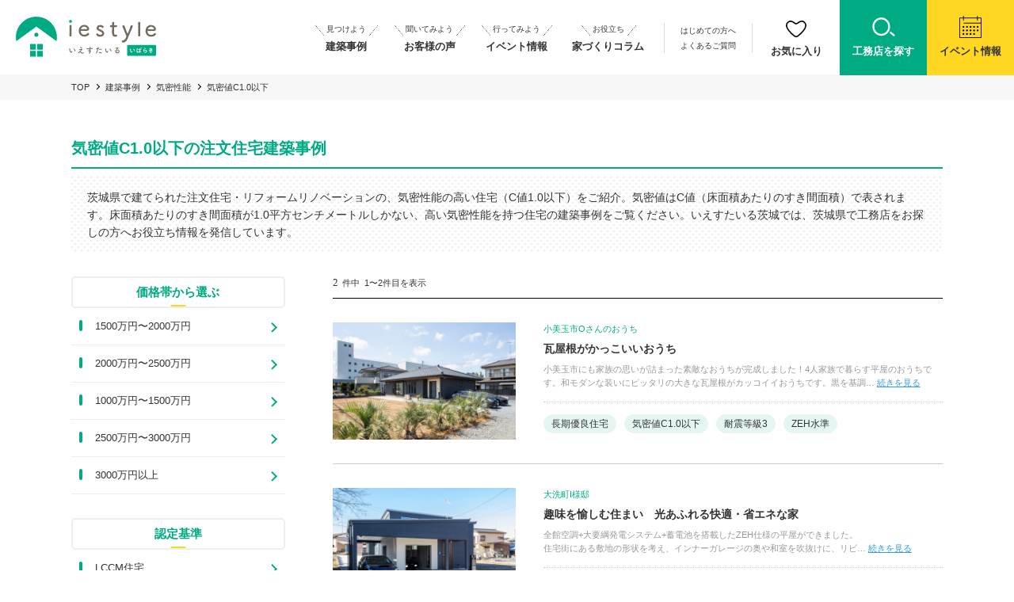

--- FILE ---
content_type: text/html; charset=UTF-8
request_url: https://iestyle-ibaraki.com/work_category/airtightness-cunder1
body_size: 14722
content:
<!DOCTYPE html>
<html lang="ja">
<head prefix="og: http://ogp.me/ns#">
<!-- Global site tag (gtag.js) - Google Analytics -->
<script async src="https://www.googletagmanager.com/gtag/js?id=UA-151532187-1"></script>
<script>
  window.dataLayer = window.dataLayer || [];
  function gtag(){dataLayer.push(arguments);}
  gtag('js', new Date());

  gtag('config', 'UA-151532187-1');
</script>
<!-- Google Tag Manager -->
<script>(function(w,d,s,l,i){w[l]=w[l]||[];w[l].push({'gtm.start':
new Date().getTime(),event:'gtm.js'});var f=d.getElementsByTagName(s)[0],
j=d.createElement(s),dl=l!='dataLayer'?'&l='+l:'';j.async=true;j.src=
'https://www.googletagmanager.com/gtm.js?id='+i+dl;f.parentNode.insertBefore(j,f);
})(window,document,'script','dataLayer','GTM-KNCPJC6');</script>
<!-- End Google Tag Manager -->

  <meta charset="UTF-8">
  <meta name="viewport" content="width=device-width, initial-scale=1.0">
  <meta http-equiv="X-UA-Compatible" content="ie=edge">
	<!-- tdk -->
  
	<!-- 建築事例 -->
					<!-- 一覧 -->
																		<title>気密値C1.0以下の建築事例一覧｜茨城県で注文住宅を建てる工務店や施工事例写真を探そう｜いえすたいる茨城</title>
					<meta name="description" content="茨城県で建てられた注文住宅・リフォームリノベーションの、気密性能の高い住宅（C値1.0以下）をご紹介。気密値はC値（床面積あたりのすき間面積）で表されます。床面積あたりのすき間面積が1.0平方センチメートルしかない、高い気密性能を持つ住宅の建築事例をご覧ください。いえすたいる茨城では、茨城県で工務店をお探しの方へお役立ち情報を発信しています。
" />
							
		  <meta property="og:title" content="うちくる？建築事例｜いえすたいる茨城｜茨城県で注文住宅を建てる工務店や施工事例写真を探せるポータルサイト" />
		  <meta property="og:type" content="website" />
		  <meta property="og:url" content="https://iestyle-ibaraki.com/work_category/airtightness-cunder1" />
		  <meta property="og:image" content="https://iestyle-ibaraki.com/wp/wp-content/uploads/2024/03/3-scaled.jpg" />		  <meta property="og:site_name" content="うちくる？建築事例｜いえすたいる茨城｜茨城県で注文住宅を建てる工務店や施工事例写真を探せるポータルサイト" />
		  <meta property="og:description" content="全館空調+大要綱発電システム+蓄電池を搭載したZEH仕様の平屋ができました。住宅街にある敷地の形状を考え、インナーガレージの奥や和室を吹抜けに、リビングの窓を真南に配置するなどの工夫をして自然のエネルギーを十分に取り込めるように仕上げました。こだわりのバイクガレージには、調湿効果や断熱性に優れた木毛セメント板を使用、室内に完備したシアタールームは防音仕様にするなど、オーナー様の趣味をとことん愉しむためのアイデアがたくさん詰まったおうちをぜひご覧ください。" />		  <meta name="twitter:url" content="https://iestyle-ibaraki.com/work_category/airtightness-cunder1" />
		  <meta name="twitter:title" content="うちくる？建築事例｜いえすたいる茨城｜茨城県で注文住宅を建てる工務店や施工事例写真を探せるポータルサイト" />
		  <meta name="twitter:image" content="https://iestyle-ibaraki.com/wp/wp-content/uploads/2024/03/3-scaled.jpg" />		  <meta name="twitter:description" content="全館空調+大要綱発電システム+蓄電池を搭載したZEH仕様の平屋ができました。住宅街にある敷地の形状を考え、インナーガレージの奥や和室を吹抜けに、リビングの窓を真南に配置するなどの工夫をして自然のエネルギーを十分に取り込めるように仕上げました。こだわりのバイクガレージには、調湿効果や断熱性に優れた木毛セメント板を使用、室内に完備したシアタールームは防音仕様にするなど、オーナー様の趣味をとことん愉しむためのアイデアがたくさん詰まったおうちをぜひご覧ください。" />
		
	<meta property="fb:app_id" content="971433723544635">
  <meta name="keyword" content="茨城県,工務店,注文住宅,家づくり,見学会,事例" />




  <meta name='robots' content='max-image-preview:large' />
	<style>img:is([sizes="auto" i], [sizes^="auto," i]) { contain-intrinsic-size: 3000px 1500px }</style>
	<script type="text/javascript" id="wpp-js" src="https://iestyle-ibaraki.com/wp/wp-content/plugins/wordpress-popular-posts/assets/js/wpp.min.js?ver=7.3.3" data-sampling="0" data-sampling-rate="100" data-api-url="https://iestyle-ibaraki.com/wp-json/wordpress-popular-posts" data-post-id="0" data-token="8c9bac04dc" data-lang="0" data-debug="0"></script>
<link rel="alternate" type="application/rss+xml" title="【いえすたいる茨城】茨城県で注文住宅を建てる工務店や施工事例写真を探せるポータルサイト &raquo; 気密値C1.0以下 カテゴリ のフィード" href="https://iestyle-ibaraki.com/work_category/airtightness-cunder1/feed" />
<script type="text/javascript">
/* <![CDATA[ */
window._wpemojiSettings = {"baseUrl":"https:\/\/s.w.org\/images\/core\/emoji\/16.0.1\/72x72\/","ext":".png","svgUrl":"https:\/\/s.w.org\/images\/core\/emoji\/16.0.1\/svg\/","svgExt":".svg","source":{"concatemoji":"https:\/\/iestyle-ibaraki.com\/wp\/wp-includes\/js\/wp-emoji-release.min.js?ver=6.8.3"}};
/*! This file is auto-generated */
!function(s,n){var o,i,e;function c(e){try{var t={supportTests:e,timestamp:(new Date).valueOf()};sessionStorage.setItem(o,JSON.stringify(t))}catch(e){}}function p(e,t,n){e.clearRect(0,0,e.canvas.width,e.canvas.height),e.fillText(t,0,0);var t=new Uint32Array(e.getImageData(0,0,e.canvas.width,e.canvas.height).data),a=(e.clearRect(0,0,e.canvas.width,e.canvas.height),e.fillText(n,0,0),new Uint32Array(e.getImageData(0,0,e.canvas.width,e.canvas.height).data));return t.every(function(e,t){return e===a[t]})}function u(e,t){e.clearRect(0,0,e.canvas.width,e.canvas.height),e.fillText(t,0,0);for(var n=e.getImageData(16,16,1,1),a=0;a<n.data.length;a++)if(0!==n.data[a])return!1;return!0}function f(e,t,n,a){switch(t){case"flag":return n(e,"\ud83c\udff3\ufe0f\u200d\u26a7\ufe0f","\ud83c\udff3\ufe0f\u200b\u26a7\ufe0f")?!1:!n(e,"\ud83c\udde8\ud83c\uddf6","\ud83c\udde8\u200b\ud83c\uddf6")&&!n(e,"\ud83c\udff4\udb40\udc67\udb40\udc62\udb40\udc65\udb40\udc6e\udb40\udc67\udb40\udc7f","\ud83c\udff4\u200b\udb40\udc67\u200b\udb40\udc62\u200b\udb40\udc65\u200b\udb40\udc6e\u200b\udb40\udc67\u200b\udb40\udc7f");case"emoji":return!a(e,"\ud83e\udedf")}return!1}function g(e,t,n,a){var r="undefined"!=typeof WorkerGlobalScope&&self instanceof WorkerGlobalScope?new OffscreenCanvas(300,150):s.createElement("canvas"),o=r.getContext("2d",{willReadFrequently:!0}),i=(o.textBaseline="top",o.font="600 32px Arial",{});return e.forEach(function(e){i[e]=t(o,e,n,a)}),i}function t(e){var t=s.createElement("script");t.src=e,t.defer=!0,s.head.appendChild(t)}"undefined"!=typeof Promise&&(o="wpEmojiSettingsSupports",i=["flag","emoji"],n.supports={everything:!0,everythingExceptFlag:!0},e=new Promise(function(e){s.addEventListener("DOMContentLoaded",e,{once:!0})}),new Promise(function(t){var n=function(){try{var e=JSON.parse(sessionStorage.getItem(o));if("object"==typeof e&&"number"==typeof e.timestamp&&(new Date).valueOf()<e.timestamp+604800&&"object"==typeof e.supportTests)return e.supportTests}catch(e){}return null}();if(!n){if("undefined"!=typeof Worker&&"undefined"!=typeof OffscreenCanvas&&"undefined"!=typeof URL&&URL.createObjectURL&&"undefined"!=typeof Blob)try{var e="postMessage("+g.toString()+"("+[JSON.stringify(i),f.toString(),p.toString(),u.toString()].join(",")+"));",a=new Blob([e],{type:"text/javascript"}),r=new Worker(URL.createObjectURL(a),{name:"wpTestEmojiSupports"});return void(r.onmessage=function(e){c(n=e.data),r.terminate(),t(n)})}catch(e){}c(n=g(i,f,p,u))}t(n)}).then(function(e){for(var t in e)n.supports[t]=e[t],n.supports.everything=n.supports.everything&&n.supports[t],"flag"!==t&&(n.supports.everythingExceptFlag=n.supports.everythingExceptFlag&&n.supports[t]);n.supports.everythingExceptFlag=n.supports.everythingExceptFlag&&!n.supports.flag,n.DOMReady=!1,n.readyCallback=function(){n.DOMReady=!0}}).then(function(){return e}).then(function(){var e;n.supports.everything||(n.readyCallback(),(e=n.source||{}).concatemoji?t(e.concatemoji):e.wpemoji&&e.twemoji&&(t(e.twemoji),t(e.wpemoji)))}))}((window,document),window._wpemojiSettings);
/* ]]> */
</script>
<style id='wp-emoji-styles-inline-css' type='text/css'>

	img.wp-smiley, img.emoji {
		display: inline !important;
		border: none !important;
		box-shadow: none !important;
		height: 1em !important;
		width: 1em !important;
		margin: 0 0.07em !important;
		vertical-align: -0.1em !important;
		background: none !important;
		padding: 0 !important;
	}
</style>
<link rel='stylesheet' id='wp-block-library-css' href='https://iestyle-ibaraki.com/wp/wp-includes/css/dist/block-library/style.min.css?ver=6.8.3' type='text/css' media='all' />
<style id='classic-theme-styles-inline-css' type='text/css'>
/*! This file is auto-generated */
.wp-block-button__link{color:#fff;background-color:#32373c;border-radius:9999px;box-shadow:none;text-decoration:none;padding:calc(.667em + 2px) calc(1.333em + 2px);font-size:1.125em}.wp-block-file__button{background:#32373c;color:#fff;text-decoration:none}
</style>
<style id='global-styles-inline-css' type='text/css'>
:root{--wp--preset--aspect-ratio--square: 1;--wp--preset--aspect-ratio--4-3: 4/3;--wp--preset--aspect-ratio--3-4: 3/4;--wp--preset--aspect-ratio--3-2: 3/2;--wp--preset--aspect-ratio--2-3: 2/3;--wp--preset--aspect-ratio--16-9: 16/9;--wp--preset--aspect-ratio--9-16: 9/16;--wp--preset--color--black: #000000;--wp--preset--color--cyan-bluish-gray: #abb8c3;--wp--preset--color--white: #ffffff;--wp--preset--color--pale-pink: #f78da7;--wp--preset--color--vivid-red: #cf2e2e;--wp--preset--color--luminous-vivid-orange: #ff6900;--wp--preset--color--luminous-vivid-amber: #fcb900;--wp--preset--color--light-green-cyan: #7bdcb5;--wp--preset--color--vivid-green-cyan: #00d084;--wp--preset--color--pale-cyan-blue: #8ed1fc;--wp--preset--color--vivid-cyan-blue: #0693e3;--wp--preset--color--vivid-purple: #9b51e0;--wp--preset--gradient--vivid-cyan-blue-to-vivid-purple: linear-gradient(135deg,rgba(6,147,227,1) 0%,rgb(155,81,224) 100%);--wp--preset--gradient--light-green-cyan-to-vivid-green-cyan: linear-gradient(135deg,rgb(122,220,180) 0%,rgb(0,208,130) 100%);--wp--preset--gradient--luminous-vivid-amber-to-luminous-vivid-orange: linear-gradient(135deg,rgba(252,185,0,1) 0%,rgba(255,105,0,1) 100%);--wp--preset--gradient--luminous-vivid-orange-to-vivid-red: linear-gradient(135deg,rgba(255,105,0,1) 0%,rgb(207,46,46) 100%);--wp--preset--gradient--very-light-gray-to-cyan-bluish-gray: linear-gradient(135deg,rgb(238,238,238) 0%,rgb(169,184,195) 100%);--wp--preset--gradient--cool-to-warm-spectrum: linear-gradient(135deg,rgb(74,234,220) 0%,rgb(151,120,209) 20%,rgb(207,42,186) 40%,rgb(238,44,130) 60%,rgb(251,105,98) 80%,rgb(254,248,76) 100%);--wp--preset--gradient--blush-light-purple: linear-gradient(135deg,rgb(255,206,236) 0%,rgb(152,150,240) 100%);--wp--preset--gradient--blush-bordeaux: linear-gradient(135deg,rgb(254,205,165) 0%,rgb(254,45,45) 50%,rgb(107,0,62) 100%);--wp--preset--gradient--luminous-dusk: linear-gradient(135deg,rgb(255,203,112) 0%,rgb(199,81,192) 50%,rgb(65,88,208) 100%);--wp--preset--gradient--pale-ocean: linear-gradient(135deg,rgb(255,245,203) 0%,rgb(182,227,212) 50%,rgb(51,167,181) 100%);--wp--preset--gradient--electric-grass: linear-gradient(135deg,rgb(202,248,128) 0%,rgb(113,206,126) 100%);--wp--preset--gradient--midnight: linear-gradient(135deg,rgb(2,3,129) 0%,rgb(40,116,252) 100%);--wp--preset--font-size--small: 13px;--wp--preset--font-size--medium: 20px;--wp--preset--font-size--large: 36px;--wp--preset--font-size--x-large: 42px;--wp--preset--spacing--20: 0.44rem;--wp--preset--spacing--30: 0.67rem;--wp--preset--spacing--40: 1rem;--wp--preset--spacing--50: 1.5rem;--wp--preset--spacing--60: 2.25rem;--wp--preset--spacing--70: 3.38rem;--wp--preset--spacing--80: 5.06rem;--wp--preset--shadow--natural: 6px 6px 9px rgba(0, 0, 0, 0.2);--wp--preset--shadow--deep: 12px 12px 50px rgba(0, 0, 0, 0.4);--wp--preset--shadow--sharp: 6px 6px 0px rgba(0, 0, 0, 0.2);--wp--preset--shadow--outlined: 6px 6px 0px -3px rgba(255, 255, 255, 1), 6px 6px rgba(0, 0, 0, 1);--wp--preset--shadow--crisp: 6px 6px 0px rgba(0, 0, 0, 1);}:where(.is-layout-flex){gap: 0.5em;}:where(.is-layout-grid){gap: 0.5em;}body .is-layout-flex{display: flex;}.is-layout-flex{flex-wrap: wrap;align-items: center;}.is-layout-flex > :is(*, div){margin: 0;}body .is-layout-grid{display: grid;}.is-layout-grid > :is(*, div){margin: 0;}:where(.wp-block-columns.is-layout-flex){gap: 2em;}:where(.wp-block-columns.is-layout-grid){gap: 2em;}:where(.wp-block-post-template.is-layout-flex){gap: 1.25em;}:where(.wp-block-post-template.is-layout-grid){gap: 1.25em;}.has-black-color{color: var(--wp--preset--color--black) !important;}.has-cyan-bluish-gray-color{color: var(--wp--preset--color--cyan-bluish-gray) !important;}.has-white-color{color: var(--wp--preset--color--white) !important;}.has-pale-pink-color{color: var(--wp--preset--color--pale-pink) !important;}.has-vivid-red-color{color: var(--wp--preset--color--vivid-red) !important;}.has-luminous-vivid-orange-color{color: var(--wp--preset--color--luminous-vivid-orange) !important;}.has-luminous-vivid-amber-color{color: var(--wp--preset--color--luminous-vivid-amber) !important;}.has-light-green-cyan-color{color: var(--wp--preset--color--light-green-cyan) !important;}.has-vivid-green-cyan-color{color: var(--wp--preset--color--vivid-green-cyan) !important;}.has-pale-cyan-blue-color{color: var(--wp--preset--color--pale-cyan-blue) !important;}.has-vivid-cyan-blue-color{color: var(--wp--preset--color--vivid-cyan-blue) !important;}.has-vivid-purple-color{color: var(--wp--preset--color--vivid-purple) !important;}.has-black-background-color{background-color: var(--wp--preset--color--black) !important;}.has-cyan-bluish-gray-background-color{background-color: var(--wp--preset--color--cyan-bluish-gray) !important;}.has-white-background-color{background-color: var(--wp--preset--color--white) !important;}.has-pale-pink-background-color{background-color: var(--wp--preset--color--pale-pink) !important;}.has-vivid-red-background-color{background-color: var(--wp--preset--color--vivid-red) !important;}.has-luminous-vivid-orange-background-color{background-color: var(--wp--preset--color--luminous-vivid-orange) !important;}.has-luminous-vivid-amber-background-color{background-color: var(--wp--preset--color--luminous-vivid-amber) !important;}.has-light-green-cyan-background-color{background-color: var(--wp--preset--color--light-green-cyan) !important;}.has-vivid-green-cyan-background-color{background-color: var(--wp--preset--color--vivid-green-cyan) !important;}.has-pale-cyan-blue-background-color{background-color: var(--wp--preset--color--pale-cyan-blue) !important;}.has-vivid-cyan-blue-background-color{background-color: var(--wp--preset--color--vivid-cyan-blue) !important;}.has-vivid-purple-background-color{background-color: var(--wp--preset--color--vivid-purple) !important;}.has-black-border-color{border-color: var(--wp--preset--color--black) !important;}.has-cyan-bluish-gray-border-color{border-color: var(--wp--preset--color--cyan-bluish-gray) !important;}.has-white-border-color{border-color: var(--wp--preset--color--white) !important;}.has-pale-pink-border-color{border-color: var(--wp--preset--color--pale-pink) !important;}.has-vivid-red-border-color{border-color: var(--wp--preset--color--vivid-red) !important;}.has-luminous-vivid-orange-border-color{border-color: var(--wp--preset--color--luminous-vivid-orange) !important;}.has-luminous-vivid-amber-border-color{border-color: var(--wp--preset--color--luminous-vivid-amber) !important;}.has-light-green-cyan-border-color{border-color: var(--wp--preset--color--light-green-cyan) !important;}.has-vivid-green-cyan-border-color{border-color: var(--wp--preset--color--vivid-green-cyan) !important;}.has-pale-cyan-blue-border-color{border-color: var(--wp--preset--color--pale-cyan-blue) !important;}.has-vivid-cyan-blue-border-color{border-color: var(--wp--preset--color--vivid-cyan-blue) !important;}.has-vivid-purple-border-color{border-color: var(--wp--preset--color--vivid-purple) !important;}.has-vivid-cyan-blue-to-vivid-purple-gradient-background{background: var(--wp--preset--gradient--vivid-cyan-blue-to-vivid-purple) !important;}.has-light-green-cyan-to-vivid-green-cyan-gradient-background{background: var(--wp--preset--gradient--light-green-cyan-to-vivid-green-cyan) !important;}.has-luminous-vivid-amber-to-luminous-vivid-orange-gradient-background{background: var(--wp--preset--gradient--luminous-vivid-amber-to-luminous-vivid-orange) !important;}.has-luminous-vivid-orange-to-vivid-red-gradient-background{background: var(--wp--preset--gradient--luminous-vivid-orange-to-vivid-red) !important;}.has-very-light-gray-to-cyan-bluish-gray-gradient-background{background: var(--wp--preset--gradient--very-light-gray-to-cyan-bluish-gray) !important;}.has-cool-to-warm-spectrum-gradient-background{background: var(--wp--preset--gradient--cool-to-warm-spectrum) !important;}.has-blush-light-purple-gradient-background{background: var(--wp--preset--gradient--blush-light-purple) !important;}.has-blush-bordeaux-gradient-background{background: var(--wp--preset--gradient--blush-bordeaux) !important;}.has-luminous-dusk-gradient-background{background: var(--wp--preset--gradient--luminous-dusk) !important;}.has-pale-ocean-gradient-background{background: var(--wp--preset--gradient--pale-ocean) !important;}.has-electric-grass-gradient-background{background: var(--wp--preset--gradient--electric-grass) !important;}.has-midnight-gradient-background{background: var(--wp--preset--gradient--midnight) !important;}.has-small-font-size{font-size: var(--wp--preset--font-size--small) !important;}.has-medium-font-size{font-size: var(--wp--preset--font-size--medium) !important;}.has-large-font-size{font-size: var(--wp--preset--font-size--large) !important;}.has-x-large-font-size{font-size: var(--wp--preset--font-size--x-large) !important;}
:where(.wp-block-post-template.is-layout-flex){gap: 1.25em;}:where(.wp-block-post-template.is-layout-grid){gap: 1.25em;}
:where(.wp-block-columns.is-layout-flex){gap: 2em;}:where(.wp-block-columns.is-layout-grid){gap: 2em;}
:root :where(.wp-block-pullquote){font-size: 1.5em;line-height: 1.6;}
</style>
<link rel='stylesheet' id='wordpress-popular-posts-css-css' href='https://iestyle-ibaraki.com/wp/wp-content/plugins/wordpress-popular-posts/assets/css/wpp.css?ver=7.3.3' type='text/css' media='all' />
<link rel='stylesheet' id='simple-favorites-css' href='https://iestyle-ibaraki.com/wp/wp-content/plugins/favorites/assets/css/favorites.css?ver=2.3.6' type='text/css' media='all' />
<script type="text/javascript" src="https://iestyle-ibaraki.com/wp/wp-includes/js/jquery/jquery.min.js?ver=3.7.1" id="jquery-core-js"></script>
<script type="text/javascript" src="https://iestyle-ibaraki.com/wp/wp-includes/js/jquery/jquery-migrate.min.js?ver=3.4.1" id="jquery-migrate-js"></script>
<script type="text/javascript" id="favorites-js-extra">
/* <![CDATA[ */
var favorites_data = {"ajaxurl":"https:\/\/iestyle-ibaraki.com\/wp\/wp-admin\/admin-ajax.php","nonce":"55c94d1d15","favorite":"\u304a\u6c17\u306b\u5165\u308a\u306b\u8ffd\u52a0","favorited":"\u304a\u6c17\u306b\u5165\u308a","includecount":"","indicate_loading":"","loading_text":"Loading","loading_image":"","loading_image_active":"","loading_image_preload":"","cache_enabled":"1","button_options":{"button_type":"custom","custom_colors":false,"box_shadow":false,"include_count":false,"default":{"background_default":false,"border_default":false,"text_default":false,"icon_default":false,"count_default":false},"active":{"background_active":false,"border_active":false,"text_active":false,"icon_active":false,"count_active":false}},"authentication_modal_content":"<p>\u304a\u6c17\u306b\u5165\u308a\u3092\u8ffd\u52a0\u3059\u308b\u306b\u306f\u30ed\u30b0\u30a4\u30f3\u3057\u3066\u304f\u3060\u3055\u3044\u3002<\/p><p><a href=\"#\" data-favorites-modal-close>\u3053\u306e\u901a\u77e5\u3092\u975e\u8868\u793a\u306b\u3059\u308b<\/a><\/p>","authentication_redirect":"","dev_mode":"","logged_in":"","user_id":"0","authentication_redirect_url":"https:\/\/iestyle-ibaraki.com\/wp\/wp-login.php"};
/* ]]> */
</script>
<script type="text/javascript" src="https://iestyle-ibaraki.com/wp/wp-content/plugins/favorites/assets/js/favorites.min.js?ver=2.3.6" id="favorites-js"></script>
<link rel="https://api.w.org/" href="https://iestyle-ibaraki.com/wp-json/" /><link rel="EditURI" type="application/rsd+xml" title="RSD" href="https://iestyle-ibaraki.com/wp/xmlrpc.php?rsd" />
<meta name="generator" content="WordPress 6.8.3" />
            <style id="wpp-loading-animation-styles">@-webkit-keyframes bgslide{from{background-position-x:0}to{background-position-x:-200%}}@keyframes bgslide{from{background-position-x:0}to{background-position-x:-200%}}.wpp-widget-block-placeholder,.wpp-shortcode-placeholder{margin:0 auto;width:60px;height:3px;background:#dd3737;background:linear-gradient(90deg,#dd3737 0%,#571313 10%,#dd3737 100%);background-size:200% auto;border-radius:3px;-webkit-animation:bgslide 1s infinite linear;animation:bgslide 1s infinite linear}</style>
            
<!-- Meta Pixel Code -->
<script type='text/javascript'>
!function(f,b,e,v,n,t,s){if(f.fbq)return;n=f.fbq=function(){n.callMethod?
n.callMethod.apply(n,arguments):n.queue.push(arguments)};if(!f._fbq)f._fbq=n;
n.push=n;n.loaded=!0;n.version='2.0';n.queue=[];t=b.createElement(e);t.async=!0;
t.src=v;s=b.getElementsByTagName(e)[0];s.parentNode.insertBefore(t,s)}(window,
document,'script','https://connect.facebook.net/en_US/fbevents.js?v=next');
</script>
<!-- End Meta Pixel Code -->

      <script type='text/javascript'>
        var url = window.location.origin + '?ob=open-bridge';
        fbq('set', 'openbridge', '268622001010798', url);
      </script>
    <script type='text/javascript'>fbq('init', '268622001010798', {}, {
    "agent": "wordpress-6.8.3-3.0.16"
})</script><script type='text/javascript'>
    fbq('track', 'PageView', []);
  </script>
<!-- Meta Pixel Code -->
<noscript>
<img height="1" width="1" style="display:none" alt="fbpx"
src="https://www.facebook.com/tr?id=268622001010798&ev=PageView&noscript=1" />
</noscript>
<!-- End Meta Pixel Code -->

  <link rel="icon" type="image/png" href="/favicon.ico">
  <link rel="shortcut icon" type="image/png" href="/favicon.ico">

  <link rel="stylesheet" href="https://iestyle-ibaraki.com/wp/wp-content/themes/iestyle/assets/css/common.css">

	<!-- 建築実例 -->
		<!-- 記事一覧 -->
		  <link rel="stylesheet" href="https://iestyle-ibaraki.com/wp/wp-content/themes/iestyle/assets/css/article.css">
		  <link rel="stylesheet" href="https://iestyle-ibaraki.com/wp/wp-content/themes/iestyle/assets/css/articleparts.css">
		  <link rel="stylesheet" href="https://iestyle-ibaraki.com/wp/wp-content/themes/iestyle/assets/css/work.css">
		  <link rel="stylesheet" href="https://iestyle-ibaraki.com/wp/wp-content/themes/iestyle/assets/css/side.css">
		

</head>
<body>
<!-- Google Tag Manager (noscript) -->
<noscript><iframe src="https://www.googletagmanager.com/ns.html?id=GTM-KNCPJC6"
height="0" width="0" style="display:none;visibility:hidden"></iframe></noscript>
<!-- End Google Tag Manager (noscript) -->
<!-- ヘッダーナビ -->
  <header>
  <h1 class="top_h1">茨城で注文住宅・リノベーションができる工務店を探すポータルサイト「いえすたいる」</h1>
  <div class="logowrap">
    <div class="logo"><a href="https://iestyle-ibaraki.com/"><img src="https://iestyle-ibaraki.com/wp/wp-content/themes/iestyle/assets/images/common/logo.svg" alt="iestyle いえすたいる いばらき"></a></div>
  </div>
  <div class="hamburger" id="js-hamburger">
    <span class="top"></span>
    <span class="bottom"></span>
    <span class="ff-overpass menu"></span>
  </div>
  <nav id="gnav">
    <ul class="unordered">
      <li class="item"><a href="https://iestyle-ibaraki.com/work/"><span class="cell"><span class="sub">見つけよう</span><br>建築事例</span></a></li>
      <li class="item"><a href="https://iestyle-ibaraki.com/voice"><span class="cell"><span class="sub">聞いてみよう</span><br>お客様の声</span></a></li>
      <li class="item"><a href="https://iestyle-ibaraki.com/event/"><span class="cell"><span class="sub">行ってみよう</span><br>イベント情報</span></a></li>
      <li class="item"><a href="https://iestyle-ibaraki.com/column"><span class="cell"><span class="sub">お役立ち</span><br>家づくりコラム</span></a></li>
      <li class="item item-sp"><a href="https://iestyle-ibaraki.com/favorites"><span class="cell">お気に入り</span></a></li>
      <li class="item item-sp"><a href="https://iestyle-ibaraki.com/house"><span class="cell">工務店を探す</span></a></li>
      <li class="item-ex">
        <ul>
          <li><a href="https://iestyle-ibaraki.com/beginners">はじめての方へ</a></li>
          <li><a href="https://iestyle-ibaraki.com/faq">よくあるご質問</a></li>
          <li class="item-ex-sp"><a href="https://iestyle-ibaraki.com/recruiting">掲載企業募集のお知らせ</a></li>
          <li class="item-ex-sp"><a href="https://iestyle-ibaraki.com/allnews">ニュース</a></li>
        </ul>
      </li>
      <li class="item-btn item-favorite"><a href="https://iestyle-ibaraki.com/favorites"><span class="cell"><span class="icon"><img src="https://iestyle-ibaraki.com/wp/wp-content/themes/iestyle/assets/images/common/icon_hurt.svg" alt="お気に入り"></span>お気に入り</span></a></li>
      <li class="item-btn item-search"><a href="https://iestyle-ibaraki.com/house"><span class="cell"><span class="icon"><img src="https://iestyle-ibaraki.com/wp/wp-content/themes/iestyle/assets/images/common/icon_search_white.svg" alt="資料請求"></span>工務店を探す</span></a></li>
      <li class="item-btn item-event"><a href="https://iestyle-ibaraki.com/event/"><span class="cell"><span class="icon"><img src="https://iestyle-ibaraki.com/wp/wp-content/themes/iestyle/assets/images/common/icon_calender.svg" alt="イベント情報"></span>イベント情報</span></a></li>
    </ul>　　
    <div class="visible-sm">
      <ul class="sns">
        <li class=""><a href="https://www.facebook.com/iestyleibaraki/" target="_blank"><img src="https://iestyle-ibaraki.com/wp/wp-content/themes/iestyle/assets/images/common/icon_facebook.png" alt="facebook"></a></li>
        <!--<li class=""><a href="" target="_blank"><img src="https://iestyle-ibaraki.com/wp/wp-content/themes/iestyle/assets/images/common/icon_twitter.png" alt="twitter"></a></li>-->
        <li class=""><a href="https://www.instagram.com/iestyleibaraki/" target="_blank"><img src="https://iestyle-ibaraki.com/wp/wp-content/themes/iestyle/assets/images/common/icon_instagram.png" alt="instagram"></a></li>
        <!--<li class=""><a href="" target="_blank"><img src="https://iestyle-ibaraki.com/wp/wp-content/themes/iestyle/assets/images/common/icon_youtube.png" alt="youtube"></a></li>-->
      </ul>
    </div>
  </nav>
</header>


  <main>
    <div class="breadcrumbs visible-lg visible-md">
      <div class="l-content-lg">
        <ul class="unoreded">
	        <li><a href="https://iestyle-ibaraki.com/">TOP</a></li>
	        <li><a href="https://iestyle-ibaraki.com/work">建築事例</a></li>
					<li><a href="https://iestyle-ibaraki.com/work_category/airtightness">気密性能</a></li>	        <li>気密値C1.0以下</li>
        </ul>
      </div>
    </div>
    <section class="pagearticlewrap">
      <div class="l-content-lg">
        <div class="head-b">
          <h1 class="heading">気密値C1.0以下の注文住宅建築事例</h1>
          					  <div class="lead"><p>茨城県で建てられた注文住宅・リフォームリノベーションの、気密性能の高い住宅（C値1.0以下）をご紹介。気密値はC値（床面積あたりのすき間面積）で表されます。床面積あたりのすき間面積が1.0平方センチメートルしかない、高い気密性能を持つ住宅の建築事例をご覧ください。いえすたいる茨城では、茨城県で工務店をお探しの方へお役立ち情報を発信しています。</p>
</div>
          
        </div>
        <div class="pagearticle_inner">
          <article class="pagearticle">
            <div class="resultwrap">
              <p class="result_number"><span class="lg">2</span>件中&nbsp;&nbsp;1〜2件目を表示</p>
							            </div>
												            <div class="articlewrap articlewrap-work">
							              <div class="block">
								<div class="img">                    <a href="https://iestyle-ibaraki.com/work/work-11471" class="is-img-scale">
  									<img src="https://iestyle-ibaraki.com/wp/wp-content/uploads/2023/07/LUNA0339-500x320.jpg" alt="瓦屋根がかっこいいおうち">										</a>
								</div>
                <div class="content">
                  <p class="subhead">
										小美玉市Oさんのおうち									</p>
                  <h2 class="heading"><a href="https://iestyle-ibaraki.com/work/work-11471">
										瓦屋根がかっこいいおうち									</a></h2>
                  <p class="text">
										小美玉市にも家族の思いが詰まった素敵なおうちが完成しました！4人家族で暮らす平屋のおうちです。和モダンな装いにピッタリの大きな瓦屋根がカッコイイおうちです。黒を基調…									<a href="https://iestyle-ibaraki.com/work/work-11471">続きを見る</a></p>
                  <div class="category category-b">
										<a href="https://iestyle-ibaraki.com/work_category/certification-standards-choukiyuuryou" class="category_item category_item_link"><span>長期優良住宅</span></a><a href="https://iestyle-ibaraki.com/work_category/airtightness-cunder1" class="category_item category_item_link"><span>気密値C1.0以下</span></a><a href="https://iestyle-ibaraki.com/work_category/energy-saving-performance-earthquake-resistancelevel3" class="category_item category_item_link"><span>耐震等級3</span></a><a href="https://iestyle-ibaraki.com/work_category/energy-saving-performance-zehlevel" class="category_item category_item_link"><span>ZEH水準</span></a>                  </div>
                </div>
              </div>
							              <div class="block">
								<div class="img">                    <a href="https://iestyle-ibaraki.com/work/work-13651" class="is-img-scale">
  									<img src="https://iestyle-ibaraki.com/wp/wp-content/uploads/2024/03/3-500x320.jpg" alt="趣味を愉しむ住まい　光あふれる快適・省エネな家">										</a>
								</div>
                <div class="content">
                  <p class="subhead">
										大洗町I様邸									</p>
                  <h2 class="heading"><a href="https://iestyle-ibaraki.com/work/work-13651">
										趣味を愉しむ住まい　光あふれる快適・省エネな家									</a></h2>
                  <p class="text">
										全館空調+大要綱発電システム+蓄電池を搭載したZEH仕様の平屋ができました。<br />
住宅街にある敷地の形状を考え、インナーガレージの奥や和室を吹抜けに、リビ…									<a href="https://iestyle-ibaraki.com/work/work-13651">続きを見る</a></p>
                  <div class="category category-b">
										<a href="https://iestyle-ibaraki.com/work_category/certification-standards-choukiyuuryou" class="category_item category_item_link"><span>長期優良住宅</span></a><a href="https://iestyle-ibaraki.com/work_category/airtightness-cunder1" class="category_item category_item_link"><span>気密値C1.0以下</span></a><a href="https://iestyle-ibaraki.com/work_category/energy-saving-performance-passivedesign" class="category_item category_item_link"><span>パッシブ設計</span></a><a href="https://iestyle-ibaraki.com/work_category/energy-saving-performance-zehstandard" class="category_item category_item_link"><span>ZEH基準</span></a>                  </div>
                </div>
              </div>
							            </div>
												
          </article>
					<!-- SIDE -->
					<aside class="side">

  <div class="side_block">    <h2 class="side_heading"><a href="https://iestyle-ibaraki.com/work_category/work-price" class="side_heading_inner side_heading_link">価格帯から選ぶ</a></h2>    <div class="side_list visible-lg"><a href="https://iestyle-ibaraki.com/work_category/work-price-1500_2000" class="side_item">1500万円〜2000万円</a><a href="https://iestyle-ibaraki.com/work_category/work-price-2000_2500" class="side_item">2000万円〜2500万円</a><a href="https://iestyle-ibaraki.com/work_category/work-price-1000_1500" class="side_item">1000万円〜1500万円</a><a href="https://iestyle-ibaraki.com/work_category/work-price-2500_3000" class="side_item">2500万円〜3000万円</a><a href="https://iestyle-ibaraki.com/work_category/work-price-3000" class="side_item">3000万円以上</a>    </div>    <div class="side_select visible-md visible-sm">      <form action="">        <select class="selectbox" name="category" onchange="document.location=form.category.options[form.category.selectedIndex].value;">          <option selected>選択してください</option><option value="https://iestyle-ibaraki.com/work_category/work-price-1500_2000">1500万円〜2000万円</option><option value="https://iestyle-ibaraki.com/work_category/work-price-2000_2500">2000万円〜2500万円</option><option value="https://iestyle-ibaraki.com/work_category/work-price-1000_1500">1000万円〜1500万円</option><option value="https://iestyle-ibaraki.com/work_category/work-price-2500_3000">2500万円〜3000万円</option><option value="https://iestyle-ibaraki.com/work_category/work-price-3000">3000万円以上</option>        </select>      </form>    </div>  </div>  <div class="side_block">    <h2 class="side_heading"><a href="https://iestyle-ibaraki.com/work_category/certification-standards" class="side_heading_inner side_heading_link">認定基準</a></h2>    <div class="side_list visible-lg"><a href="https://iestyle-ibaraki.com/work_category/certification-standards-lccm" class="side_item">LCCM住宅</a><a href="https://iestyle-ibaraki.com/work_category/certification-standards-choukiyuuryou" class="side_item">長期優良住宅</a>    </div>    <div class="side_select visible-md visible-sm">      <form action="">        <select class="selectbox" name="category" onchange="document.location=form.category.options[form.category.selectedIndex].value;">          <option selected>選択してください</option><option value="https://iestyle-ibaraki.com/work_category/certification-standards-lccm">LCCM住宅</option><option value="https://iestyle-ibaraki.com/work_category/certification-standards-choukiyuuryou">長期優良住宅</option>        </select>      </form>    </div>  </div>  <div class="side_block">    <h2 class="side_heading"><a href="https://iestyle-ibaraki.com/work_category/airtightness" class="side_heading_inner side_heading_link">気密性能</a></h2>    <div class="side_list visible-lg"><a href="https://iestyle-ibaraki.com/work_category/airtightness-cunder0-5" class="side_item">気密値C0.5以下</a><a href="https://iestyle-ibaraki.com/work_category/airtightness-cunder1" class="side_item">気密値C1.0以下</a>    </div>    <div class="side_select visible-md visible-sm">      <form action="">        <select class="selectbox" name="category" onchange="document.location=form.category.options[form.category.selectedIndex].value;">          <option selected>選択してください</option><option value="https://iestyle-ibaraki.com/work_category/airtightness-cunder0-5">気密値C0.5以下</option><option value="https://iestyle-ibaraki.com/work_category/airtightness-cunder1">気密値C1.0以下</option>        </select>      </form>    </div>  </div>  <div class="side_block">    <h2 class="side_heading"><a href="https://iestyle-ibaraki.com/work_category/energy-saving-performance" class="side_heading_inner side_heading_link">省エネ・耐震性能</a></h2>    <div class="side_list visible-lg"><a href="https://iestyle-ibaraki.com/work_category/energy-saving-performance-passivedesign" class="side_item">パッシブ設計</a><a href="https://iestyle-ibaraki.com/work_category/energy-saving-performance-earthquake-resistancelevel3" class="side_item">耐震等級3</a><a href="https://iestyle-ibaraki.com/work_category/energy-saving-performance-zehlevel" class="side_item">ZEH水準</a><a href="https://iestyle-ibaraki.com/work_category/energy-saving-performance-zehstandard" class="side_item">ZEH基準</a><a href="https://iestyle-ibaraki.com/work_category/energy-saving-performance-insulationgrade7" class="side_item">断熱等級7</a><a href="https://iestyle-ibaraki.com/work_category/energy-saving-performance-insulationgrade6" class="side_item">断熱等級6</a><a href="https://iestyle-ibaraki.com/work_category/energy-saving-performance-insulationgrade5" class="side_item">断熱等級5</a><a href="https://iestyle-ibaraki.com/work_category/dannnetsuseinou-jushi" class="side_item">断熱性能重視</a>    </div>    <div class="side_select visible-md visible-sm">      <form action="">        <select class="selectbox" name="category" onchange="document.location=form.category.options[form.category.selectedIndex].value;">          <option selected>選択してください</option><option value="https://iestyle-ibaraki.com/work_category/energy-saving-performance-passivedesign">パッシブ設計</option><option value="https://iestyle-ibaraki.com/work_category/energy-saving-performance-earthquake-resistancelevel3">耐震等級3</option><option value="https://iestyle-ibaraki.com/work_category/energy-saving-performance-zehlevel">ZEH水準</option><option value="https://iestyle-ibaraki.com/work_category/energy-saving-performance-zehstandard">ZEH基準</option><option value="https://iestyle-ibaraki.com/work_category/energy-saving-performance-insulationgrade7">断熱等級7</option><option value="https://iestyle-ibaraki.com/work_category/energy-saving-performance-insulationgrade6">断熱等級6</option><option value="https://iestyle-ibaraki.com/work_category/energy-saving-performance-insulationgrade5">断熱等級5</option><option value="https://iestyle-ibaraki.com/work_category/dannnetsuseinou-jushi">断熱性能重視</option>        </select>      </form>    </div>  </div>  <div class="side_block">    <h2 class="side_heading"><a href="https://iestyle-ibaraki.com/work_category/%e3%83%ad%e3%83%bc%e3%82%b3%e3%82%b9%e3%83%88x%e3%83%8f%e3%82%a4%e3%82%bb%e3%83%b3%e3%82%b9%e4%bd%8f%e5%ae%85%e3%82%b7%e3%83%aa%e3%83%bc%e3%82%ba" class="side_heading_inner side_heading_link">ローコスト×ハイセンス住宅シリーズ</a></h2>    <div class="side_list visible-lg">    </div>    <div class="side_select visible-md visible-sm">      <form action="">        <select class="selectbox" name="category" onchange="document.location=form.category.options[form.category.selectedIndex].value;">          <option selected>選択してください</option>        </select>      </form>    </div>  </div>  <div class="side_block">    <h2 class="side_heading"><a href="https://iestyle-ibaraki.com/work_category/work-type" class="side_heading_inner side_heading_link">タイプから選ぶ</a></h2>    <div class="side_list visible-lg"><a href="https://iestyle-ibaraki.com/work_category/work-type-natural" class="side_item">自然素材たっぷり</a><a href="https://iestyle-ibaraki.com/work_category/work-type-pets" class="side_item">ペットと暮らす</a><a href="https://iestyle-ibaraki.com/work_category/work-type-basement" class="side_item">地下室がある</a><a href="https://iestyle-ibaraki.com/work_category/work-type-rooftop" class="side_item">屋上がある</a><a href="https://iestyle-ibaraki.com/work_category/work-type-barrier-free" class="side_item">バリアフリー</a><a href="https://iestyle-ibaraki.com/work_category/work-type-cool" class="side_item">かっこいい家</a><a href="https://iestyle-ibaraki.com/work_category/work-type-cute" class="side_item">かわいい家</a><a href="https://iestyle-ibaraki.com/work_category/work-type-stylish" class="side_item">おしゃれな家</a><a href="https://iestyle-ibaraki.com/work_category/work-type-20-30" class="side_item">20-30代で建てる家</a><a href="https://iestyle-ibaraki.com/work_category/work-type-two-stories" class="side_item">二階建て</a><a href="https://iestyle-ibaraki.com/work_category/work-type-one-stories" class="side_item">平屋の家</a><a href="https://iestyle-ibaraki.com/work_category/work-type-store-combined-use" class="side_item">店舗併用</a><a href="https://iestyle-ibaraki.com/work_category/work-type-store" class="side_item">店舗</a><a href="https://iestyle-ibaraki.com/work_category/work-type-two-family-house" class="side_item">二世帯住宅</a><a href="https://iestyle-ibaraki.com/work_category/work-type-built-in-garage" class="side_item">ビルトインガレージ</a><a href="https://iestyle-ibaraki.com/work_category/work-type-reform" class="side_item">リフォーム</a><a href="https://iestyle-ibaraki.com/work_category/work-type-skip-floor" class="side_item">スキップフロア</a><a href="https://iestyle-ibaraki.com/work_category/work-type-stove" class="side_item">薪ストーブ</a><a href="https://iestyle-ibaraki.com/work_category/work-type-highly-efficient" class="side_item">高性能・省エネ</a><a href="https://iestyle-ibaraki.com/work_category/work-type-parenting" class="side_item">子育てしやすい</a><a href="https://iestyle-ibaraki.com/work_category/work-type-storage" class="side_item">収納が充実</a>    </div>    <div class="side_select visible-md visible-sm">      <form action="">        <select class="selectbox" name="category" onchange="document.location=form.category.options[form.category.selectedIndex].value;">          <option selected>選択してください</option><option value="https://iestyle-ibaraki.com/work_category/work-type-natural">自然素材たっぷり</option><option value="https://iestyle-ibaraki.com/work_category/work-type-pets">ペットと暮らす</option><option value="https://iestyle-ibaraki.com/work_category/work-type-basement">地下室がある</option><option value="https://iestyle-ibaraki.com/work_category/work-type-rooftop">屋上がある</option><option value="https://iestyle-ibaraki.com/work_category/work-type-barrier-free">バリアフリー</option><option value="https://iestyle-ibaraki.com/work_category/work-type-cool">かっこいい家</option><option value="https://iestyle-ibaraki.com/work_category/work-type-cute">かわいい家</option><option value="https://iestyle-ibaraki.com/work_category/work-type-stylish">おしゃれな家</option><option value="https://iestyle-ibaraki.com/work_category/work-type-20-30">20-30代で建てる家</option><option value="https://iestyle-ibaraki.com/work_category/work-type-two-stories">二階建て</option><option value="https://iestyle-ibaraki.com/work_category/work-type-one-stories">平屋の家</option><option value="https://iestyle-ibaraki.com/work_category/work-type-store-combined-use">店舗併用</option><option value="https://iestyle-ibaraki.com/work_category/work-type-store">店舗</option><option value="https://iestyle-ibaraki.com/work_category/work-type-two-family-house">二世帯住宅</option><option value="https://iestyle-ibaraki.com/work_category/work-type-built-in-garage">ビルトインガレージ</option><option value="https://iestyle-ibaraki.com/work_category/work-type-reform">リフォーム</option><option value="https://iestyle-ibaraki.com/work_category/work-type-skip-floor">スキップフロア</option><option value="https://iestyle-ibaraki.com/work_category/work-type-stove">薪ストーブ</option><option value="https://iestyle-ibaraki.com/work_category/work-type-highly-efficient">高性能・省エネ</option><option value="https://iestyle-ibaraki.com/work_category/work-type-parenting">子育てしやすい</option><option value="https://iestyle-ibaraki.com/work_category/work-type-storage">収納が充実</option>        </select>      </form>    </div>  </div>  <div class="side_block">    <h2 class="side_heading"><a href="https://iestyle-ibaraki.com/work_category/work-style" class="side_heading_inner side_heading_link">スタイルから選ぶ</a></h2>    <div class="side_list visible-lg"><a href="https://iestyle-ibaraki.com/work_category/%e3%83%ac%e3%83%88%e3%83%ad%e3%82%b8%e3%83%a3%e3%83%b3%e3%82%af" class="side_item">レトロ&amp;ジャンク</a><a href="https://iestyle-ibaraki.com/work_category/%e3%82%b7%e3%83%b3%e3%83%97%e3%83%ab" class="side_item">シンプル</a><a href="https://iestyle-ibaraki.com/work_category/%e3%83%9c%e3%83%98%e3%83%9f%e3%82%a2%e3%83%b3%e3%82%b9%e3%82%bf%e3%82%a4%e3%83%ab" class="side_item">ボヘミアンスタイル</a><a href="https://iestyle-ibaraki.com/work_category/work-style-natural" class="side_item">ナチュラル</a><a href="https://iestyle-ibaraki.com/work_category/work-style-scandinavian-style" class="side_item">北欧風</a><a href="https://iestyle-ibaraki.com/work_category/work-style-japanese-style" class="side_item">和風</a><a href="https://iestyle-ibaraki.com/work_category/work-style-japanese-modern" class="side_item">和モダン</a><a href="https://iestyle-ibaraki.com/work_category/work-style-resort" class="side_item">リゾート風</a><a href="https://iestyle-ibaraki.com/work_category/work-style-industrial" class="side_item">インダストリアル</a><a href="https://iestyle-ibaraki.com/work_category/work-style-simple-modern" class="side_item">シンプルモダン</a><a href="https://iestyle-ibaraki.com/work_category/work-style-retro" class="side_item">レトロ・カフェ風</a><a href="https://iestyle-ibaraki.com/work_category/work-style-california" class="side_item">カリフォルニア・サーフスタイル</a><a href="https://iestyle-ibaraki.com/work_category/work-style-compact" class="side_item">コンパクト</a><a href="https://iestyle-ibaraki.com/work_category/work-style-brooklyn" class="side_item">ブルックリンスタイル</a><a href="https://iestyle-ibaraki.com/work_category/work-style-outdoors" class="side_item">アウトドア</a><a href="https://iestyle-ibaraki.com/work_category/work-style-southern-europe" class="side_item">南欧風</a><a href="https://iestyle-ibaraki.com/work_category/work-style-antique" class="side_item">ヴィンテージ・アンティーク</a>    </div>    <div class="side_select visible-md visible-sm">      <form action="">        <select class="selectbox" name="category" onchange="document.location=form.category.options[form.category.selectedIndex].value;">          <option selected>選択してください</option><option value="https://iestyle-ibaraki.com/work_category/%e3%83%ac%e3%83%88%e3%83%ad%e3%82%b8%e3%83%a3%e3%83%b3%e3%82%af">レトロ&amp;ジャンク</option><option value="https://iestyle-ibaraki.com/work_category/%e3%82%b7%e3%83%b3%e3%83%97%e3%83%ab">シンプル</option><option value="https://iestyle-ibaraki.com/work_category/%e3%83%9c%e3%83%98%e3%83%9f%e3%82%a2%e3%83%b3%e3%82%b9%e3%82%bf%e3%82%a4%e3%83%ab">ボヘミアンスタイル</option><option value="https://iestyle-ibaraki.com/work_category/work-style-natural">ナチュラル</option><option value="https://iestyle-ibaraki.com/work_category/work-style-scandinavian-style">北欧風</option><option value="https://iestyle-ibaraki.com/work_category/work-style-japanese-style">和風</option><option value="https://iestyle-ibaraki.com/work_category/work-style-japanese-modern">和モダン</option><option value="https://iestyle-ibaraki.com/work_category/work-style-resort">リゾート風</option><option value="https://iestyle-ibaraki.com/work_category/work-style-industrial">インダストリアル</option><option value="https://iestyle-ibaraki.com/work_category/work-style-simple-modern">シンプルモダン</option><option value="https://iestyle-ibaraki.com/work_category/work-style-retro">レトロ・カフェ風</option><option value="https://iestyle-ibaraki.com/work_category/work-style-california">カリフォルニア・サーフスタイル</option><option value="https://iestyle-ibaraki.com/work_category/work-style-compact">コンパクト</option><option value="https://iestyle-ibaraki.com/work_category/work-style-brooklyn">ブルックリンスタイル</option><option value="https://iestyle-ibaraki.com/work_category/work-style-outdoors">アウトドア</option><option value="https://iestyle-ibaraki.com/work_category/work-style-southern-europe">南欧風</option><option value="https://iestyle-ibaraki.com/work_category/work-style-antique">ヴィンテージ・アンティーク</option>        </select>      </form>    </div>  </div>  <div class="side_block">    <h2 class="side_heading"><a href="https://iestyle-ibaraki.com/work_category/work-size" class="side_heading_inner side_heading_link">広さから選ぶ</a></h2>    <div class="side_list visible-lg"><a href="https://iestyle-ibaraki.com/work_category/work-size-under20" class="side_item">20坪未満</a><a href="https://iestyle-ibaraki.com/work_category/work-size20" class="side_item">20坪台</a><a href="https://iestyle-ibaraki.com/work_category/work-size30" class="side_item">30坪台</a><a href="https://iestyle-ibaraki.com/work_category/work-size40" class="side_item">40坪台</a><a href="https://iestyle-ibaraki.com/work_category/work-size50" class="side_item">50坪台</a><a href="https://iestyle-ibaraki.com/work_category/work-size60" class="side_item">60坪以上</a>    </div>    <div class="side_select visible-md visible-sm">      <form action="">        <select class="selectbox" name="category" onchange="document.location=form.category.options[form.category.selectedIndex].value;">          <option selected>選択してください</option><option value="https://iestyle-ibaraki.com/work_category/work-size-under20">20坪未満</option><option value="https://iestyle-ibaraki.com/work_category/work-size20">20坪台</option><option value="https://iestyle-ibaraki.com/work_category/work-size30">30坪台</option><option value="https://iestyle-ibaraki.com/work_category/work-size40">40坪台</option><option value="https://iestyle-ibaraki.com/work_category/work-size50">50坪台</option><option value="https://iestyle-ibaraki.com/work_category/work-size60">60坪以上</option>        </select>      </form>    </div>  </div>  <div class="side_block">    <h2 class="side_heading"><a href="https://iestyle-ibaraki.com/work_category/work-area" class="side_heading_inner side_heading_link">エリアから選ぶ</a></h2>    <div class="side_list visible-lg"><a href="https://iestyle-ibaraki.com/work_category/work-area-amimachi" class="side_item">阿見町</a><a href="https://iestyle-ibaraki.com/work_category/work-area-ishioka" class="side_item">石岡市</a><a href="https://iestyle-ibaraki.com/work_category/%e7%a8%b2%e6%95%b7%e9%83%a1" class="side_item">稲敷郡</a><a href="https://iestyle-ibaraki.com/work_category/work-area-ibarakimachi" class="side_item">茨城町</a><a href="https://iestyle-ibaraki.com/work_category/work-area-ushiku" class="side_item">牛久市</a><a href="https://iestyle-ibaraki.com/work_category/work-area-oaraimachi" class="side_item">大洗町</a><a href="https://iestyle-ibaraki.com/work_category/work-area-omitama" class="side_item">小美玉市</a><a href="https://iestyle-ibaraki.com/work_category/work-area-kasama" class="side_item">笠間市</a><a href="https://iestyle-ibaraki.com/work_category/work-area-kashima" class="side_item">鹿嶋市</a><a href="https://iestyle-ibaraki.com/work_category/work-area-kasumigaura" class="side_item">かすみがうら市</a><a href="https://iestyle-ibaraki.com/work_category/work-area-kamisu" class="side_item">神栖市</a><a href="https://iestyle-ibaraki.com/work_category/work-area-kitaibaraki" class="side_item">北茨城市</a><a href="https://iestyle-ibaraki.com/work_category/work-area-koga" class="side_item">古河市</a><a href="https://iestyle-ibaraki.com/work_category/work-area-sakuragawa" class="side_item">桜川市</a><a href="https://iestyle-ibaraki.com/work_category/work-area-joso" class="side_item">常総市</a><a href="https://iestyle-ibaraki.com/work_category/work-area-shirosatomachi" class="side_item">城里町</a><a href="https://iestyle-ibaraki.com/work_category/work-area-takahagi" class="side_item">高萩市</a><a href="https://iestyle-ibaraki.com/work_category/work-area-chikusei" class="side_item">筑西市</a><a href="https://iestyle-ibaraki.com/work_category/work-area-tsukuba" class="side_item">つくば市</a><a href="https://iestyle-ibaraki.com/work_category/work-area-tsukubamirai" class="side_item">つくばみらい市</a><a href="https://iestyle-ibaraki.com/work_category/work-area-tsuchiura" class="side_item">土浦市</a><a href="https://iestyle-ibaraki.com/work_category/work-area-tokaimura" class="side_item">東海村</a><a href="https://iestyle-ibaraki.com/work_category/work-area-tonemachi" class="side_item">利根町</a><a href="https://iestyle-ibaraki.com/work_category/work-area-toride" class="side_item">取手市</a><a href="https://iestyle-ibaraki.com/work_category/work-area-naka" class="side_item">那珂市</a><a href="https://iestyle-ibaraki.com/work_category/work-area-namegata" class="side_item">行方市</a><a href="https://iestyle-ibaraki.com/work_category/work-area-hitachi" class="side_item">日立市</a><a href="https://iestyle-ibaraki.com/work_category/work-area-hitachiota" class="side_item">常陸太田市</a><a href="https://iestyle-ibaraki.com/work_category/work-area-hitachiomiya" class="side_item">常陸大宮市</a><a href="https://iestyle-ibaraki.com/work_category/work-area-hitachinaka" class="side_item">ひたちなか市</a><a href="https://iestyle-ibaraki.com/work_category/work-area-hokota" class="side_item">鉾田市</a><a href="https://iestyle-ibaraki.com/work_category/work-area-mito" class="side_item">水戸市</a><a href="https://iestyle-ibaraki.com/work_category/work-area-moriya" class="side_item">守谷市</a><a href="https://iestyle-ibaraki.com/work_category/work-area-yuki" class="side_item">結城市</a><a href="https://iestyle-ibaraki.com/work_category/%e5%8d%83%e8%91%89%e7%9c%8c%e6%b5%81%e5%b1%b1%e5%b8%82" class="side_item">千葉県流山市</a>    </div>    <div class="side_select visible-md visible-sm">      <form action="">        <select class="selectbox" name="category" onchange="document.location=form.category.options[form.category.selectedIndex].value;">          <option selected>選択してください</option><option value="https://iestyle-ibaraki.com/work_category/work-area-amimachi">阿見町</option><option value="https://iestyle-ibaraki.com/work_category/work-area-ishioka">石岡市</option><option value="https://iestyle-ibaraki.com/work_category/%e7%a8%b2%e6%95%b7%e9%83%a1">稲敷郡</option><option value="https://iestyle-ibaraki.com/work_category/work-area-ibarakimachi">茨城町</option><option value="https://iestyle-ibaraki.com/work_category/work-area-ushiku">牛久市</option><option value="https://iestyle-ibaraki.com/work_category/work-area-oaraimachi">大洗町</option><option value="https://iestyle-ibaraki.com/work_category/work-area-omitama">小美玉市</option><option value="https://iestyle-ibaraki.com/work_category/work-area-kasama">笠間市</option><option value="https://iestyle-ibaraki.com/work_category/work-area-kashima">鹿嶋市</option><option value="https://iestyle-ibaraki.com/work_category/work-area-kasumigaura">かすみがうら市</option><option value="https://iestyle-ibaraki.com/work_category/work-area-kamisu">神栖市</option><option value="https://iestyle-ibaraki.com/work_category/work-area-kitaibaraki">北茨城市</option><option value="https://iestyle-ibaraki.com/work_category/work-area-koga">古河市</option><option value="https://iestyle-ibaraki.com/work_category/work-area-sakuragawa">桜川市</option><option value="https://iestyle-ibaraki.com/work_category/work-area-joso">常総市</option><option value="https://iestyle-ibaraki.com/work_category/work-area-shirosatomachi">城里町</option><option value="https://iestyle-ibaraki.com/work_category/work-area-takahagi">高萩市</option><option value="https://iestyle-ibaraki.com/work_category/work-area-chikusei">筑西市</option><option value="https://iestyle-ibaraki.com/work_category/work-area-tsukuba">つくば市</option><option value="https://iestyle-ibaraki.com/work_category/work-area-tsukubamirai">つくばみらい市</option><option value="https://iestyle-ibaraki.com/work_category/work-area-tsuchiura">土浦市</option><option value="https://iestyle-ibaraki.com/work_category/work-area-tokaimura">東海村</option><option value="https://iestyle-ibaraki.com/work_category/work-area-tonemachi">利根町</option><option value="https://iestyle-ibaraki.com/work_category/work-area-toride">取手市</option><option value="https://iestyle-ibaraki.com/work_category/work-area-naka">那珂市</option><option value="https://iestyle-ibaraki.com/work_category/work-area-namegata">行方市</option><option value="https://iestyle-ibaraki.com/work_category/work-area-hitachi">日立市</option><option value="https://iestyle-ibaraki.com/work_category/work-area-hitachiota">常陸太田市</option><option value="https://iestyle-ibaraki.com/work_category/work-area-hitachiomiya">常陸大宮市</option><option value="https://iestyle-ibaraki.com/work_category/work-area-hitachinaka">ひたちなか市</option><option value="https://iestyle-ibaraki.com/work_category/work-area-hokota">鉾田市</option><option value="https://iestyle-ibaraki.com/work_category/work-area-mito">水戸市</option><option value="https://iestyle-ibaraki.com/work_category/work-area-moriya">守谷市</option><option value="https://iestyle-ibaraki.com/work_category/work-area-yuki">結城市</option><option value="https://iestyle-ibaraki.com/work_category/%e5%8d%83%e8%91%89%e7%9c%8c%e6%b5%81%e5%b1%b1%e5%b8%82">千葉県流山市</option>        </select>      </form>    </div>  </div>
  <div class="side_block">
    <h2 class="side_heading"><span class="side_heading_inner">工務店から探す</span></h2>
    <div class="side_list visible-lg">
																	      <a class="side_item" href="https://iestyle-ibaraki.com/work?eauthor=20">株式会社ハース</a>
						      <a class="side_item" href="https://iestyle-ibaraki.com/work?eauthor=21">エフリッジホーム</a>
						      <a class="side_item" href="https://iestyle-ibaraki.com/work?eauthor=23">株式会社東海住宅　エンジョイホーム</a>
								      <a class="side_item" href="https://iestyle-ibaraki.com/work?eauthor=25">株式会社リバーフットホールディング</a>
										      <a class="side_item" href="https://iestyle-ibaraki.com/work?eauthor=28">株式会社大貫工務店</a>
								      <a class="side_item" href="https://iestyle-ibaraki.com/work?eauthor=30">有限会社ミリオン・ベル</a>
						      <a class="side_item" href="https://iestyle-ibaraki.com/work?eauthor=31">株式会社いといえ</a>
						      <a class="side_item" href="https://iestyle-ibaraki.com/work?eauthor=32">株式会社井戸川建築</a>
								      <a class="side_item" href="https://iestyle-ibaraki.com/work?eauthor=34">明日家 デザイン工房</a>
						      <a class="side_item" href="https://iestyle-ibaraki.com/work?eauthor=35">株式会社　こころ建築設計</a>
						      <a class="side_item" href="https://iestyle-ibaraki.com/work?eauthor=36">株式会社小薗建設</a>
								      <a class="side_item" href="https://iestyle-ibaraki.com/work?eauthor=38">株式会社　田山建設</a>
						      <a class="side_item" href="https://iestyle-ibaraki.com/work?eauthor=39">株式会社　ワカバハウス</a>
						      <a class="side_item" href="https://iestyle-ibaraki.com/work?eauthor=40">株式会社　古谷ホーム</a>
						      <a class="side_item" href="https://iestyle-ibaraki.com/work?eauthor=41">株式会社ロハスホーム</a>
						      <a class="side_item" href="https://iestyle-ibaraki.com/work?eauthor=42">杉山建築</a>
						      <a class="side_item" href="https://iestyle-ibaraki.com/work?eauthor=43">ファミリア株式会社</a>
						      <a class="side_item" href="https://iestyle-ibaraki.com/work?eauthor=44">有限会社　フジ住建</a>
						      <a class="side_item" href="https://iestyle-ibaraki.com/work?eauthor=45">ミライズHOUSE　株式会社</a>
						      <a class="side_item" href="https://iestyle-ibaraki.com/work?eauthor=46">イエローチェア・ハウス</a>
								      <a class="side_item" href="https://iestyle-ibaraki.com/work?eauthor=48">株式会社アカラ</a>
						      <a class="side_item" href="https://iestyle-ibaraki.com/work?eauthor=49">株式会社アットパッシブ</a>
						      <a class="side_item" href="https://iestyle-ibaraki.com/work?eauthor=50">株式会社平成ゼネラル</a>
						      <a class="side_item" href="https://iestyle-ibaraki.com/work?eauthor=51">ｅａｓｅ住建合同会社</a>
								      <a class="side_item" href="https://iestyle-ibaraki.com/work?eauthor=54">クレバリーホーム水戸・ひたちなか</a>
									    </div>
    <div class="side_select visible-md visible-sm">
      <form action="">
        <select class="selectbox" name="category" onchange="document.location=form.category.options[form.category.selectedIndex].value;">
          <option selected="">選択してください</option>
																																					          <option value="https://iestyle-ibaraki.com/work?eauthor=20">株式会社ハース</option>
													          <option value="https://iestyle-ibaraki.com/work?eauthor=21">エフリッジホーム</option>
													          <option value="https://iestyle-ibaraki.com/work?eauthor=23">株式会社東海住宅　エンジョイホーム</option>
																		          <option value="https://iestyle-ibaraki.com/work?eauthor=25">株式会社リバーフットホールディング</option>
																							          <option value="https://iestyle-ibaraki.com/work?eauthor=28">株式会社大貫工務店</option>
																		          <option value="https://iestyle-ibaraki.com/work?eauthor=30">有限会社ミリオン・ベル</option>
													          <option value="https://iestyle-ibaraki.com/work?eauthor=31">株式会社いといえ</option>
													          <option value="https://iestyle-ibaraki.com/work?eauthor=32">株式会社井戸川建築</option>
																		          <option value="https://iestyle-ibaraki.com/work?eauthor=34">明日家 デザイン工房</option>
													          <option value="https://iestyle-ibaraki.com/work?eauthor=35">株式会社　こころ建築設計</option>
													          <option value="https://iestyle-ibaraki.com/work?eauthor=36">株式会社小薗建設</option>
																		          <option value="https://iestyle-ibaraki.com/work?eauthor=38">株式会社　田山建設</option>
													          <option value="https://iestyle-ibaraki.com/work?eauthor=39">株式会社　ワカバハウス</option>
													          <option value="https://iestyle-ibaraki.com/work?eauthor=40">株式会社　古谷ホーム</option>
													          <option value="https://iestyle-ibaraki.com/work?eauthor=41">株式会社ロハスホーム</option>
													          <option value="https://iestyle-ibaraki.com/work?eauthor=42">杉山建築</option>
													          <option value="https://iestyle-ibaraki.com/work?eauthor=43">ファミリア株式会社</option>
													          <option value="https://iestyle-ibaraki.com/work?eauthor=44">有限会社　フジ住建</option>
													          <option value="https://iestyle-ibaraki.com/work?eauthor=45">ミライズHOUSE　株式会社</option>
													          <option value="https://iestyle-ibaraki.com/work?eauthor=46">イエローチェア・ハウス</option>
																		          <option value="https://iestyle-ibaraki.com/work?eauthor=48">株式会社アカラ</option>
													          <option value="https://iestyle-ibaraki.com/work?eauthor=49">株式会社アットパッシブ</option>
													          <option value="https://iestyle-ibaraki.com/work?eauthor=50">株式会社平成ゼネラル</option>
													          <option value="https://iestyle-ibaraki.com/work?eauthor=51">ｅａｓｅ住建合同会社</option>
																		          <option value="https://iestyle-ibaraki.com/work?eauthor=54">クレバリーホーム水戸・ひたちなか</option>
																					        </select>
      </form>
    </div>
  </div>

</aside>
        </div>
      </div>
    </section>
  </main>
	<!-- TENP -->
	<section class="maincv">
  <h2 class="heading"><span>茨城県で注文住宅を建てたい方へ</span></h2>
  <div class="content">
    <div class="block block-request">
      <div class="bg" style="background-image: url(https://iestyle-ibaraki.com/wp/wp-content/themes/iestyle/assets/images/common/cv_bg_request.jpg);"></div>
      <a href="https://iestyle-ibaraki.com/house">
        <h3 class="blockheading">工務店に資料を請求する</h3>
        <div class="btn btn-a btn-a-y">
          <span class="arrow arrow-b arrow-b-b">工務店一覧はこちら</span>
        </div>
      </a>
    </div>
    <div class="block block-event">
      <div class="bg" style="background-image: url(https://iestyle-ibaraki.com/wp/wp-content/themes/iestyle/assets/images/common/cv_bg_event.jpg);"></div>
      <a href="https://iestyle-ibaraki.com/event/">
        <h3 class="blockheading">イベント・見学会に参加予約する</h3>
        <div class="btn btn-a btn-a-y">
          <span class="arrow arrow-b arrow-b-b">イベント情報はこちら</span>
        </div>
      </a>
    </div>
  </div>
</section>
<section class="sidenav">
  <ul>
    <li><a href="https://iestyle-ibaraki.com/work/">建築事例</a></li>
    <li><a href="https://iestyle-ibaraki.com/voice/">お客様の声</a></li>
    <li><a href="https://iestyle-ibaraki.com/event/">イベント情報</a></li>
    <li><a href="https://iestyle-ibaraki.com/faq/">よくあるご質問</a></li>
  </ul>
</section>
  <div class="breadcrumbs visible-sm">
    <div class="l-content-lg">
      <ul class="unoreded">
        <li><a href="https://iestyle-ibaraki.com/">TOP</a></li>
        <li><a href="https://iestyle-ibaraki.com/work">建築事例</a></li>
				<li><a href="https://iestyle-ibaraki.com/work_category/airtightness">気密性能</a></li>        <li>気密値C1.0以下</li>
      </ul>
    </div>
  </div>

	<!-- フッターナビ -->
	<div id="js-pageTop" class="pagetop"><img src="https://iestyle-ibaraki.com/wp/wp-content/themes/iestyle/assets/images/common/icon_pagetop.png" alt=""></div>
<footer>
  <div class="l-content-lg">
    <div class="inner">
      <div class="sitemap">
        <div class="first">
          <ul>
            <li><a href="https://iestyle-ibaraki.com/">TOP</a></li>
            <li><a href="https://iestyle-ibaraki.com/house">工務店を探す</a></li>
            <li><a href="https://iestyle-ibaraki.com/work/">建築事例</a></li>
            <li><a href="https://iestyle-ibaraki.com/voice">お客様の声</a></li>
            <li><a href="https://iestyle-ibaraki.com/event/">イベント情報</a></li>
          </ul>
          <ul>
            <li><a href="https://iestyle-ibaraki.com/column">家づくりコラム</a></li>
            <li><a href="https://iestyle-ibaraki.com/allnews">ニュース</a></li>
            <li><a href="https://iestyle-ibaraki.com/faq">よくあるご質問</a></li>
          </ul>
        </div>
        <div class="last">
          <ul>
            <li><a href="https://iestyle-ibaraki.com/beginners">はじめての方へ</a></li>
            <li><a href="https://iestyle-ibaraki.com/recruiting/">掲載企業募集のお知らせ</a></li>
          </ul>
          <ul>
            <li><a href="https://iestyle-ibaraki.com/aboutsite/">このサイトについて</a></li>
            <li><a href="https://iestyle-ibaraki.com/aboutus">運営会社／会社概要</a></li>
            <li><a href="https://iestyle-ibaraki.com/contact">お問い合わせ</a></li>
            <li><a href="https://iestyle-ibaraki.com/disclaimer">利用規約</a></li>
            <li><a href="https://iestyle-ibaraki.com/privacypolicy">個人情報保護について</a></li>
          </ul>
        </div>
      </div>
      <div class="logowrap">
        <div class="logo"><a href="https://iestyle-ibaraki.com/"><img src="https://iestyle-ibaraki.com/wp/wp-content/themes/iestyle/assets/images/common/logo.svg" alt="iestyle いえすたいる いばらき"></a></div>
        <!-- <div class="logo"><a href="https://iestyle-ibaraki.com/"><img src="https://iestyle-ibaraki.com/wp/wp-content/themes/iestyle/assets/images/common/logo_gray.svg" alt="iestyle いえすたいる いばらき"></a></div> -->
        <ul class="sns">
          <li class=""><a href="https://lin.ee/oNGww80" target="_blank"><img src="https://iestyle-ibaraki.com/wp/wp-content/themes/iestyle/assets/images/common/icon_line.png" alt="LINE"></a></li>
          <li class=""><a href="https://www.facebook.com/iestyleibaraki/" target="_blank"><img src="https://iestyle-ibaraki.com/wp/wp-content/themes/iestyle/assets/images/common/icon_facebook.png" alt="facebook"></a></li>
          <!--<li class=""><a href="" target="_blank"><img src="https://iestyle-ibaraki.com/wp/wp-content/themes/iestyle/assets/images/common/icon_twitter.png" alt="twitter"></a></li>-->
          <li class=""><a href="https://www.instagram.com/iestyleibaraki/" target="_blank"><img src="https://iestyle-ibaraki.com/wp/wp-content/themes/iestyle/assets/images/common/icon_instagram.png" alt="instagram"></a></li>
          <!--<li class=""><a href="" target="_blank"><img src="https://iestyle-ibaraki.com/wp/wp-content/themes/iestyle/assets/images/common/icon_youtube.png" alt="youtube"></a></li>-->
				</ul>
<!--
				<div class="logo logo-bottom">
					<a href="https://iestyle-shizuoka.com/" target="_blank" rel="noopener noreferrer">
						<img src="https://iestyle-ibaraki.com/wp/wp-content/themes/iestyle/assets/images/common/logo_shizuoka.svg" alt="iestyle いえすたいる しずおか">
						<p class="logo_text">いえすたいる静岡はコチラ &gt;</p>
					</a>
				</div>
-->
      </div>
    </div>
  </div>
  <p class="copyright">Copyright (C)株式会社共和. All Rights Reserved.</p>
  <div class="footercv" id="js-footercv">
    <ul>
      <li class="item item-favorite"><a href="https://iestyle-ibaraki.com/favorites"><span class="icon"><img src="https://iestyle-ibaraki.com/wp/wp-content/themes/iestyle/assets/images/common/icon_hurt.svg" alt="お気に入り"></span>お気に入り</a></li>
      <li class="item item-search"><a href="https://iestyle-ibaraki.com/house"><span class="icon"><img src="https://iestyle-ibaraki.com/wp/wp-content/themes/iestyle/assets/images/common/icon_search_white.svg" alt="資料請求"></span>工務店を探す</a></li>
      <li class="item item-event"><a href="https://iestyle-ibaraki.com/event"><span class="icon"><img src="https://iestyle-ibaraki.com/wp/wp-content/themes/iestyle/assets/images/common/icon_calender.svg" alt="イベント情報"></span>イベント情報</a></li>
    </ul>
  </div>
</footer>
<div class="overlay"></div>

	<script src="//ajax.googleapis.com/ajax/libs/jquery/3.4.1/jquery.min.js"></script>
	<script src="https://iestyle-ibaraki.com/wp/wp-content/themes/iestyle/assets/js/common.js"></script>
				<script src="https://iestyle-ibaraki.com/wp/wp-content/themes/iestyle/assets/plugin/matchHeight/jquery.matchHeight-min.js"></script>
		<script type="text/javascript">
			$('.articlewrap .heading').matchHeight();
			$('.articlewrap .lead').matchHeight();
		</script>
		<!-- 建築事例 お客様の声 コラム -->
		
		
	
	<script type="speculationrules">
{"prefetch":[{"source":"document","where":{"and":[{"href_matches":"\/*"},{"not":{"href_matches":["\/wp\/wp-*.php","\/wp\/wp-admin\/*","\/wp\/wp-content\/uploads\/*","\/wp\/wp-content\/*","\/wp\/wp-content\/plugins\/*","\/wp\/wp-content\/themes\/iestyle\/*","\/*\\?(.+)"]}},{"not":{"selector_matches":"a[rel~=\"nofollow\"]"}},{"not":{"selector_matches":".no-prefetch, .no-prefetch a"}}]},"eagerness":"conservative"}]}
</script>
    <!-- Meta Pixel Event Code -->
    <script type='text/javascript'>
        document.addEventListener( 'wpcf7mailsent', function( event ) {
        if( "fb_pxl_code" in event.detail.apiResponse){
          eval(event.detail.apiResponse.fb_pxl_code);
        }
      }, false );
    </script>
    <!-- End Meta Pixel Event Code -->
    <div id='fb-pxl-ajax-code'></div>
	</body>

	</html>

--- FILE ---
content_type: text/css
request_url: https://iestyle-ibaraki.com/wp/wp-content/themes/iestyle/assets/css/common.css
body_size: 6792
content:
@charset "UTF-8";
@import url('https://fonts.googleapis.com/css?family=Overpass:400,800&display=swap');
/* ------------------------------
- reset
------------------------------ */
* {
  margin: 0;
  padding: 0;
  border: 0;
  outline: 0;
  font-size: 100%;
  vertical-align: baseline;
  background: transparent;
  box-sizing: border-box;
}
body {
  background: #fff;
  color: #333;
  width: 100%;
  font-size: 16px;
  font-family: YuGothic,"Yu Gothic","Hiragino Kaku Gothic ProN", "ヒラギノ角ゴ ProN W3", sans-serif;
  overflow-x: hidden;
  line-height: 1.6;
}
main {
  display: block;
}
li {
  list-style-type: none;
}
a {
  color: #333;
  display: inline-block;
  text-decoration: none;
  -webkit-transition: all .3s;
  -o-transition: all .3s;
  transition: all .3s;
}
*::before,
*::after {
  -webkit-transition: all .3s;
  -o-transition: all .3s;
  transition: all .3s;
}
img {
  width: 100%;
  height: auto;
  vertical-align: bottom;
  line-height: 1;
}
sup {
  font-size: 0.5em;
  vertical-align: super;
}
input, button, textarea, select {
  -webkit-appearance: none;
  -moz-appearance: none;
  appearance: none;
}
input[type="checkbox"],
input[type="radio"] {
  display: none;
}

input:focus,
textarea:focus,
select:focus {
  outline: 0;
}
select::-ms-expand {
    display: none;
}
input::placeholder,
textarea::placeholder {
  color: #e6e6e6;
}
input:-ms-input-placeholder,
textarea:-ms-input-placeholder {
  color: #e6e6e6;
}
input::-ms-input-placeholder,
textarea::-ms-input-placeholder {
  color: #e6e6e6;
}
table {
  border-collapse: collapse;
  border-spacing: 0;
  width: 100%;
}
@media only screen and (max-width: 750px) {
  p, p a ,p span {
    line-height: 1.6;
  }
}
/* ------------------------------
- body
------------------------------ */
body.is-active {
  overflow: hidden;
}
main {
  padding-top: 20px;
}
@media only screen and (min-width: 750px) {
  main {
    padding-top: 0;
  }
}
@media only screen and (min-width: 1000px) {
  main {
    padding-top: 95px;
  }
}
/* ------------------------------
- utility
------------------------------ */
.visible-lg,
.visible-md {
  display: none;
}
.visible-sm {
  display: inherit;
}
@media only screen and (min-width: 750px) {
  .visible-sm,
  .visible-lg {
    display: none;
  }
  .visible-md {
    display: inherit;
  }
}
@media only screen and (min-width: 1000px) {
  .visible-sm,
  .visible-md {
    display: none;
  }
  .visible-lg {
    display: inherit;
  }
}
/* ------------------------------
- layout
------------------------------ */
.l-content-lg,
.l-content-md {
  padding: 0 10px;
}
@media only screen and (min-width: 750px) {
  .l-content-lg,
  .l-content-md {
    width: 90%;
    max-width: 800px;
    padding: 0;
    margin: 0 auto;
  }
}
@media only screen and (min-width: 1000px) {
  .l-content-lg {
    max-width: 1100px;
  }
  .l-content-md {
    max-width: 1000px;
  }
}
/* ------------------------------
- icon
------------------------------ */
.newwindow {
  position: relative;
  padding-right: 20px;
}
.newwindow::after {
  position: absolute;
  content: '';
  display: block;
  background: url(../images/common/icon_newwindow.png) no-repeat center/contain;
  width: 12px;
  height: 10px;
  top: 0;
  right: 0;
}
/* ------------------------------
- is
------------------------------ */
@media only screen and (min-width: 1000px) {
  .is-img-scale {
    overflow: hidden;
    position: relative;
    display: block;
  }
  .is-img-scale::after {
    content: '';
    position: absolute;
    width: 100%;
    height: 100%;
    background: #ffd722;
    top: 0;
    left: 0;
    opacity: 0;
    z-index: 10;
  }
  .is-img-scale::after {
    -webkit-transition: all .3s;
    -o-transition: all .3s;
    transition: all .3s;
  }
  .is-img-scale img {
    -webkit-transition: all .6s;
    -o-transition: all .6s;
    transition: all .6s;
  }
  a:hover .is-img-scale img {
    transform: scale(1.1);
  }
  a:hover .is-img-scale::after {
    opacity: .3;
  }
}
/* ------------------------------
- p
------------------------------ */
.ff-overpass {
  font-family: 'Overpass', sans-serif;
}
/* ------------------------------
- header
------------------------------ */
header {
  position: fixed;
  top: 0;
  left: 0;
  z-index: 2000;
  background: #fff;
  width: 100%;
  height: 95px;
  padding-left: 20px;
  display: -webkit-flex;
  display: -ms-flex;
  display: flex;
  -webkit-box-pack: justify;
  -ms-flex-pack: justify;
  justify-content: space-between;
  border-bottom: 1px solid #f7f7f7;
}
header .top_h1 {
  display: none;
}
header .logowrap {
  display: -webkit-flex;
  display: -ms-flex;
  display: flex;
  -webkit-box-align: center;
  -ms-flex-align: center;
  align-items: center;
}
header .logowrap .by {
  font-size: 12px;
  margin-left: 12px;
  color: #999;
}
header .logo {
  width: 177px;
  height: 52px;
}
header .logo a {
  width: 100%;
}
@media only screen and (max-width: 1200px) {
  header .logo {
    width: 150px;
    height: 52px;
  }
  header .logowrap .by {
    font-size: 10px;
    margin-left: 10px;
  }
}
@media only screen and (max-width: 1000px) {
  header {
    height: 60px;
    padding-left: 20px;
    display: -webkit-flex;
    display: -ms-flex;
    display: flex;
    -webkit-box-pack: justify;
    -ms-flex-pack: justify;
    justify-content: space-between;
    position: relative;
  }
  .is-active header::before {
    content: '';
    width: 100%;
    height: 100%;
    display: block;
    position: fixed;
    background: rgba(255,255,255,.5);
    position: absolute;
    top: 0;
    left: 0;
    z-index: 1300;
  }
  header .top_h1 {
    display: none;
  }
  header .logowrap {
    display: -webkit-flex;
    display: -ms-flex;
    display: flex;
    -webkit-box-align: center;
    -ms-flex-align: center;
    align-items: center;
  }
  header .logowrap .by {
    font-size: 12px;
    margin-left: 12px;
    color: #999;
  }
  header .logo {
    width: 130px;
    height: 38px;
  }
}
/* ------------------------------
- hamburger
------------------------------ */
.hamburger {
  display: block;
  position: fixed;
  top: 0;
  right: 0;
  width: 60px;
  height: 60px;
  cursor: pointer;
  z-index: 1500;
  background: #00ab84;
  padding-top: 36px;
  -webkit-transition: all .3s;
  -o-transition: all .3s;
  transition: all .3s;
}
.is-active .hamburger {
  right: 300px;
}
.hamburger span.top,
.hamburger span.bottom {
  background: #fff;
  border: none;
  width: 27px;
  height: 2px;
  position: absolute;
  left: 50%;
  -webkit-transition: all .35s ease;
  transition: all .35s ease;
  cursor: pointer;
  -webkit-transform: translateX(-50%);
  -ms-transform: translateX(-50%);
  transform: translateX(-50%);
}
.hamburger span.top {
  top: 16px;
}
.hamburger span.bottom {
  top: 25px;
}
.is-active .hamburger .top {
  top: 19px;
  -webkit-transform: translateX(-50%) rotate(-45deg);
  -ms-transform: translateX(-50%) rotate(-45deg);
  transform: translateX(-50%) rotate(-45deg);
}
.is-active .hamburger .bottom {
  top: 19px;
  -webkit-transform: translateX(-50%) rotate(45deg);
  -ms-transform: translateX(-50%) rotate(45deg);
  transform: translateX(-50%) rotate(45deg);
}
.hamburger .menu::before {
  content: 'MENU';
  display: block;
  width: 100%;
  text-align: center;
  font-size: 10px;
  color: #fff;
  font-weight: bold;
}
.is-active .hamburger .menu::before {
  content: 'CLOSE';
}
@media only screen and (max-width: 400px) {
  .is-active .hamburger {
    right: 80%;
  }
}
@media only screen and (min-width: 1000px) {
  .hamburger {
    display: none;
  }
}
/* ------------------------------
- overlay
------------------------------ */
.overlay {
  -webkit-transition: all .3s;
  -o-transition: all .3s;
  transition: all .3s;
}
.is-active .overlay {
  position: fixed;
  top: 0;
  left: 0;
  z-index: 1300;
  width: 100%;
  height: 100vh;
  background: rgba(255,255,255,.5);
}
/* ------------------------------
- gnav
------------------------------ */
#gnav {
  position: fixed;
  top: 0;
  right: -300px;
  z-index: 1400;
  width: 300px;
  height: 100vh;
  background: #fff;
  -webkit-transition: all .3s;
  -o-transition: all .3s;
  transition: all .3s;
  padding: 20px 0 120px;
  border: 5px solid #00ab84;
}
.is-active #gnav {
  right: 0;
}
#gnav .unordered {
  display: -webkit-flex;
  display: -ms-flex;
  display: flex;
  -webkit-box-align: center;
  -ms-flex-align: center;
  align-items: center;
  -webkit-flex-wrap: wrap;
  -ms-flex-wrap: wrap;
  flex-wrap: wrap;
}
#gnav a {
  display: -webkit-flex;
  display: -ms-flex;
  display: flex;
  -webkit-box-align: center;
  -ms-flex-align: center;
  align-items: center;
  -webkit-box-pack: center;
  -ms-flex-pack: center;
  justify-content: center;
  text-align: center;
  font-weight: bold;
  font-size: 14px;
}
#gnav .item {
  width: 50%;
}
#gnav .item a {
  height: 65px;
}
#gnav .item .sub {
  display: inline-block;
  position: relative;
  padding: 0 10px;
  font-size: .8em;
  font-weight: normal;
  margin-bottom: 4px;
}
#gnav .item .sub::before,
#gnav .item .sub::after {
  content: '';
  position: absolute;
  display: block;
  width: 1px;
  height: 17px;
  border-right: 1px dotted #333;
  bottom: -2px;
}
#gnav .item .sub::before {
  left: 0;
  -webkit-transform: rotate(-40deg);
  -ms-transform: rotate(-40deg);
  transform: rotate(-40deg);
}
#gnav .item .sub::after {
  right: 0;
  -webkit-transform: rotate(40deg);
  -ms-transform: rotate(40deg);
  transform: rotate(40deg);
}
#gnav .item a:hover {
  color: #00ab84;
}
#gnav .item a:hover .sub::before,
#gnav .item a:hover .sub::after {
  border-right: 1px dotted #00ab84;
}
#gnav .item-ex {
  line-height: 1.5;
  width: 90%;
  margin: 10px 5% 0;
}
#gnav .item-ex ul {
  display: -webkit-flex;
  display: -ms-flex;
  display: flex;
  -webkit-flex-wrap: wrap;
  -ms-flex-wrap: wrap;
  flex-wrap: wrap;
}
#gnav .item-ex li {
  width: 50%;
  border-top: 1px solid #ddd;
  border-bottom: 1px solid #ddd;
}
#gnav .item-ex .item-ex-sp {
  border-top: none;
}
#gnav .item-ex a {
  font-size: 11px;
  padding: 15px 2px;
}
#gnav .item-btn {
  width: 33.333333%;
  position: absolute;
  bottom: 0;
}
#gnav .item-favorite {
  left: 0;
}
#gnav .item-search {
  left: 97px;
}
#gnav .item-event {
  right: 0;
}
#gnav .item-btn a {
  font-size: 13px;
}
#gnav .item-search a {
  background: #00ab84;
  color: #fff;
}
#gnav .item-event a {
  background: #ffd722;
}
#gnav .item-btn a {
  width: 100%;
  height: 95px;
  -webkit-box-align: end;
  -ms-flex-align: end;
  align-items: flex-end;
  padding-bottom: 20px;
}
#gnav .item-btn .icon {
  display: block;
  margin: 0 auto;
}
#gnav .item-btn.item-favorite .icon {
  width: 26px;
  margin-bottom: 8px;
}
#gnav .item-btn.item-search .icon {
  width: 29px;
  margin-bottom: 8px;
}
#gnav .item-btn.item-event .icon {
  width: 28px;
  margin-bottom: 7px;
}
#gnav .sp_logo {
  width: 110px;
  margin: 0 auto;
}
#gnav .sp_logowrap .by {
  font-size: 12px;
  color: #999;
  margin-top: 6px;
  margin-bottom: 25px;
  text-align: center;
}
@media only screen and (max-width: 370px) {
  #gnav {
    width: 80%;
    right: -80%;
  }
  .is-active #gnav {
    right: 0;
  }
  #gnav .item a {
    height: 55px;
  }
  #gnav a {
    font-size: 12px;
  }
  #gnav .item-ex {
    margin: 10px 5% 0;
  }
  #gnav .item-ex a {
    font-size: 10px;
    padding: 12px 0;
  }
  #gnav .sp_logowrap .by {
    margin-bottom: 15px;
  }
  #gnav .item-search {
    left: 82px;
  }
  #gnav .item-btn a {
    height: 80px;
    padding-bottom: 12px;
    font-size: 10px;
  }
}
@media only screen and (min-width: 1000px) {
  #gnav {
    position: relative;
    left: 0;
    width: auto;
    height: 95px;
    padding: 0;
    background: none;
    border: none;
  }
  #gnav .unordered {
    -webkit-flex-wrap: nowrap;
    -ms-flex-wrap: nowrap;
    flex-wrap: nowrap;
  }
  #gnav .item {
      margin: 0 8px;
    width: auto;
  }
  #gnav .item a {
    height: 54px;
  }
  #gnav a {
    font-size: 12px;
  }
  #gnav .item-ex {
    margin: 0 0 0 10px;
    padding: 0 5px;
    line-height: 1.5;
    border-right: 1px solid #ddd;
    border-left: 1px solid #ddd;
    width: auto;
    border-top: none;
    border-bottom: none;
  }
  #gnav .item-ex ul {
    display: block;
  }
  #gnav .item-ex ul li {
    width: 100%;
  }
  #gnav .item-ex a {
    font-weight: normal;
    font-size: 10px;
    padding: 2px 0;
  }
  #gnav .item-ex a:hover {
    color: #00ab84;
  }
  #gnav .item-btn {
    width: auto;
    position: relative;
    left: 0;
    right: 0;
  }
  #gnav .item-btn a {
    width: 90px;
    height: 95px;
    -webkit-box-align: end;
    -ms-flex-align: end;
    align-items: flex-end;
    padding-bottom: 20px;
  }
  #gnav .item-btn.item-favorite {
  }
  #gnav .item-btn.item-search a {
    background: #00ab84;
    color: #fff;
  }
  #gnav .item-btn.item-event a {
    background: #ffd722;
  }
  #gnav .item-btn .icon {
    display: block;
    margin: 0 auto;
  }
  #gnav .item-ex li {
    border: none;
  }
  #gnav .item-sp {
    display: none;
  }
  #gnav .item-ex .item-ex-sp {
    display: none;
  }
}
@media only screen and (min-width: 1100px) {
  #gnav li a {
    font-size: 13px;
  }
  #gnav .item {
      margin: 0 10px;
  }
  #gnav .item-ex {
    padding: 0 20px;
  }
  #gnav .item-btn a {
    width: 100px;
  }
}
@media only screen and (min-width: 1200px) {
  #gnav .item {
    margin: 0 15px;
  }
  #gnav .item-btn a {
    width: 110px;
  }
}
/* ------------------------------
- maincv
------------------------------ */
.bg-gray+.maincv{
  background-color: #f2f2f2;
  position: relative;
  z-index: 0;
}
.top__main+.maincv{
  background: url(/wp/wp-content/themes/iestyle/assets/images/common/bg_dotted.jpg);
  position: relative;
  z-index: 0;
}
.maincv {
  padding-top: 20px;
  position: relative;
}
@media only screen and (min-width: 750px) {
  .maincv{
    padding-top: 40px!important;
  }
}
.maincv .heading {
  position: absolute;
  text-align: center;
  background: #fff;
  color: #00ab84;
  border: 2px solid #00ab84;
  left: 50%;
  -webkit-transform: translateX(-50%);
  -ms-transform: translateX(-50%);
  transform: translateX(-50%);
  font-size: 16px;
  width: 94%;
  padding: 10px;
  top: -5px;
}
.maincv .heading span {
  position: relative;
  display: inline-block;
  padding: 0 13px;
}
.maincv .heading span::before,
.maincv .heading span::after {
  position: absolute;
  content: '';
  display: block;
  height: 18px;
  width: 2px;
  border-right: 2px dotted #ffd722;
  top: 8px;
}
.maincv .heading span::before {
  left: 0;
  -webkit-transform: rotate(-40deg);
  -ms-transform: rotate(-40deg);
  transform: rotate(-40deg);
}
.maincv .heading span::after {
  right: 0;
  -webkit-transform: rotate(40deg);
  -ms-transform: rotate(40deg);
  transform: rotate(40deg);
}
.maincv .content .block {
  text-align: center;
  position: relative;
}
.maincv .content .block .bg {
  width: 100%;
  height: 100%;
  position: absolute;
  z-index: -1;
  top: 0;
  left: 0;
}
.maincv .content .block a {
  display: block;
  padding: 40px 20px;
}
.maincv .content .block-request a {
  padding: 50px 20px 40px;
}
.maincv .content .blockheading {
  color: #fff;
  font-size: 16px;
  margin-bottom: 15px;
}
@media only screen and (min-width: 750px) {
  .maincv .heading {
    font-size: 22px;
    width: 495px;
    padding: 8px;
    top: 8px;
  }
  .maincv .heading span {
    padding: 0 25px;
  }
  .maincv .content {
    display: -webkit-flex;
    display: -ms-flex;
    display: flex;
  }
  .maincv .content .block {
    width: 50%;
    height: 240px;
    overflow: hidden;
  }
  .maincv .content .block .bg {
    -webkit-transition: all .5s;
    -o-transition: all .5s;
    transition: all .5s;
    background-position: center;
    background-repeat: no-repeat;
    background-size: cover;
  }
  .maincv .content .block:hover .bg {
    -webkit-transform: scale(1.1);
    -ms-transform: scale(1.1);
    transform: scale(1.1);
  }
  .maincv .content .block a {
    height: 100%;
    padding: 70px 20px;
  }
  .maincv .content .blockheading {
    font-size: 18px;
  }
}
/* ------------------------------
- sidenav
------------------------------ */
.sidenav {
  border-bottom: 1px solid #b5b5b5;
}
.sidenav ul {
  display: -webkit-flex;
  display: -ms-flex;
  display: flex;
  -webkit-flex-wrap: wrap;
  -ms-flex-wrap: wrap;
  flex-wrap: wrap;
  padding: 5px 0;
}
.sidenav li {
  width: 50%;
  text-align: center;
}
.sidenav li a {
  font-size: 14px;
  padding: 15px;
  color: #00ab84;
  font-weight: bold;
  display: block;
  position: relative;
}
.sidenav li:nth-child(2n) a::before,
.sidenav li:nth-child(n+3) a::after {
  position: absolute;
  content: '';
  display: block;
  background: #b5b5b5;
}
.sidenav li:nth-child(2n) a::before {
  width: 1px;
  height: 70%;
  top: 50%;
  left: 0;
  -webkit-transform: translateY(-50%);
  -ms-transform: translateY(-50%);
  transform: translateY(-50%);
}
.sidenav li:nth-child(n+3) a::after {
  width: 80%;
  height: 1px;
  top: 0;
  left: 50%;
  -webkit-transform: translateX(-50%);
  -ms-transform: translateX(-50%);
  transform: translateX(-50%);
}
@media only screen and (min-width: 750px) {
  .sidenav ul {
    padding: 20px 0;
  }
  .sidenav li {
    width: 25%;
    text-align: center;
  }
  .sidenav li + li {
    border-left: 1px solid #b5b5b5;
  }
  .sidenav li a {
    font-size: 18px;
    padding: 8px;
  }
  .sidenav li:nth-child(2n) a::before,
  .sidenav li:nth-child(n+3) a::after {
    display: none;
  }
}
/* ------------------------------
- footer
------------------------------ */
footer {
  background: #f4f6f8;
  padding-bottom: 55px;
}
footer .l-content-lg {
  padding: 0;
}
footer .sitemap {
  display: -webkit-flex;
  display: -ms-flex;
  display: flex;
  -webkit-flex-wrap: wrap;
  -ms-flex-wrap: wrap;
  flex-wrap: wrap;
  border-top: 1px solid #ddd;
  margin-bottom: 0;
  width: 100%;
}
footer .sitemap .first,
footer .sitemap .last {
  display: block;
  width: 50%;
}
footer .sitemap .last {
  border-left: 1px solid #ddd;
}
footer .sitemap li {
  line-height: 1;
  padding: 0;
  border-bottom: 1px solid #ddd;
  position: relative;
}
footer .sitemap li::before {
  position: absolute;
  top: 3px;
  left: 3px;
  content: '';
  width: 0;
  height: 0;
  border-style: solid;
  border-width: 6px 6px 0 0;
  border-color: #00ab83 transparent transparent transparent;
}
footer .sitemap li a {
  font-size: 13px;
  padding: 13px 20px;
  display: block;
}
footer .logowrap {
  padding: 50px 0 30px;
  text-align: center;
}
footer .logo {
  width: 130px;
  width: 210px;
  margin: 0 auto;
}
footer .logo a{
  width: 100%;
}
footer .logo-bottom{
	width: 180px;
}
footer .logo-bottom a{
	background: #fff;
	border: 1px solid #ddd;
	border-radius: 8px;
	padding: 12px;
}
footer .logo-bottom a img{
	width: 80%;
}
footer .logo-bottom .logo_text{
	font-size: 10px;
	margin-top: 10px;
}
footer .by {
  font-size: 12px;
  color: #999;
  margin-top: 6px;
  margin-bottom: 35px;
}
.sns {
  display: -webkit-flex;
  display: -ms-flex;
  display: flex;
  -webkit-box-pack: center;
  -ms-flex-pack: center;
	justify-content: center;
	margin: 35px 0;
}
.sns li {
  margin: 0 4px;
  width: 41px;
}
footer .copyright {
  font-size: 10px;
  color: #fff;
  background: #00ab84;
  text-align: center;
  padding: 6px;
}
footer .footercv {
  position: fixed;
  bottom: -55px;
  left: 0;
  width: 100%;
  background: #fff;
  border-top: 1px solid #ddd;
  z-index: 1000;
  -webkit-transition: all .3s;
  -o-transition: all .3s;
  transition: all .3s;
}
.is-scroll footer .footercv {
  bottom: 0;
}
footer .footercv ul {
  display: -webkit-flex;
  display: -ms-flex;
  display: flex;
}
footer .footercv li {
    width: 33.33333%;
}
footer .footercv a {
  display: -webkit-flex;
  display: -ms-flex;
  display: flex;
  -webkit-box-align: center;
  -ms-flex-align: center;
  align-items: center;
  -webkit-box-pack: center;
  -ms-flex-pack: center;
  justify-content: center;
  height: 55px;
  font-weight: bold;
  font-size: 13px;
}
footer .footercv .item-search a {
    background: #00ab84;
    color: #fff;
}
footer .footercv .item-event a {
    background: #ffd722;
}
footer .footercv .icon {
  margin-right: 7px;
  line-height: 1;
  width: 20px;
}
@media only screen and (max-width: 340px) {
  footer .sitemap li a {
    font-size: 12px;
    padding: 10px 0 10px 13px;
  }
  footer .footercv a {
    font-size: 12px;
  }
  footer .footercv .icon {
    margin-right: 4px;
    width: 18px;
  }
}
@media only screen and (min-width: 750px) {
  footer .inner {
    padding: 35px 0;
    display: block;
  }
  footer .sitemap {
    display: -webkit-flex;
    display: -ms-flex;
    display: flex;
    -webkit-box-pack: justify;
    -ms-flex-pack: justify;
    justify-content: space-between;
    width: 85%;
    padding-left: 0;
    margin: 0 auto 10px;
    border: none;
  }
  footer .sitemap .first,
  footer .sitemap .last {
    display: -webkit-flex;
    display: -ms-flex;
    display: flex;
    -webkit-box-pack: justify;
    -ms-flex-pack: justify;
    justify-content: space-between;
  }
  footer .sitemap .first {
    width: 39%;
  }
  footer .sitemap .last {
    width: 56%;
    max-width: 370px;
    border: none;
  }
  footer .sitemap li {
    position: relative;
    padding-left: 15px;
    border: none;
  }
  footer .sitemap li + li {
    margin-top: 30px;
  }
  footer .sitemap li::before {
    position: absolute;
    top: 0;
    left: 0;
    content: '';
    width: 0;
    height: 0;
    border-style: solid;
    border-width: 6px 6px 0 0;
    border-color: #00ab83 transparent transparent transparent;
  }
  footer .sitemap li a {
    font-size: 13px;
    padding: 0;
  }
  footer .logowrap {
    border: none;
    margin: 0 auto;
  }
}
@media only screen and (min-width: 1000px) {
  footer {
    padding: 0;
  }
  footer .inner {
    display: -webkit-flex;
    display: -ms-flex;
    display: flex;
    -webkit-box-pack: justify;
    -ms-flex-pack: justify;
    justify-content: space-between;
    -webkit-box-orient: horizontal;
    -webkit-box-direction: reverse;
    -ms-flex-direction: row-reverse;
    flex-direction: row-reverse;
  }
  footer .sitemap {
    width: 70%;
    padding-left: 6.4%;
  }
  footer .sitemap .first {
    width: 38%;
  }
  footer .sitemap li {
    position: relative;
    padding-left: 15px;
  }
  footer .sitemap li a:hover {
    color: #00ab83;
  }
  footer .logowrap {
    width: 30%;
    border-right: 1px solid #ccc;
    padding: 0;
  }
  footer .logo {
    width: 150px;
    width: 200px;
	}
  footer .logo-bottom {
    width: 180px;
	}
  footer .copyright {
    font-size: 11px;
  }
  .footercv {
    display: none;
  }
}
/* ------------------------------
- breadcrumbs
------------------------------ */
.breadcrumbs {
  background: #fff;
}
.breadcrumbs .unoreded {
  display: -webkit-flex;
  display: -ms-flex;
  display: flex;
  overflow: auto;
  padding: 13px 0;
}
.breadcrumbs li,
.breadcrumbs li a {
  font-size: 11px;
  white-space: nowrap;
  display: inline;
}
.breadcrumbs li a:hover {
  color: #00ab84;
}
.breadcrumbs li + li {
  margin-left: 20px;
  position: relative;
}
.breadcrumbs li + li::before {
  position: absolute;
  content: '';
  border-right: 1px solid #000;
  border-top: 1px solid #000;
  width: 4px;
  height: 4px;
  -webkit-transform: rotate(45deg);
  -ms-transform: rotate(45deg);
  transform: rotate(45deg);
  left: -13px;
  top: 5px;
}
.breadcrumbs .unoreded::-webkit-scrollbar{
  height: 3px;
}
.breadcrumbs .unoreded::-webkit-scrollbar-track{
  background: #fff;
  border: none;
  border-radius: 10px;
}
.breadcrumbs .unoreded::-webkit-scrollbar-thumb{
  background: #ffd722;
  border-radius: 10px;
  box-shadow: none;
}
@media only screen and (min-width: 750px) {
  .breadcrumbs {
    background: #f7f7f7;
    margin-bottom: 45px;
  }
  .breadcrumbs .unoreded {
    padding: 7px 0;
  }
  .breadcrumbs .unoreded::-webkit-scrollbar{
    height: 5px;
  }
}
/* ------------------------------
- pagetop
------------------------------ */
.pagetop {
  height: 40px;
  background: #00ab84;
  text-align: center;
}
.pagetop img {
  width: 22px;
}
@media only screen and (min-width: 750px) {
  .pagetop {
    position: fixed;
    width: 50px;
    height: 50px;
    bottom: 70px;
    right: -70px;
    background: #fff;
    border: 3px solid #00ab84;
    padding-top: 2px;
    border-radius: 50%;
  }
  .is-scroll .pagetop {
    right: 10px;
  }
  .pagetop img {
    width: 20px;
  }
}
@media only screen and (min-width: 1000px) {
  .pagetop {
    width: 70px;
    height: 70px;
    z-index: 100;
    bottom: 10px;
    right: -90px;
    cursor: pointer;
    border: 4px solid #00ab84;
    padding-top: 13px;
    -webkit-transition: all .3s;
    -o-transition: all .3s;
    transition: all .3s;
  }
  .is-scroll .pagetop {
    right: 20px;
  }
  .pagetop img {
    width: 27px;
  }
  .pagetop:hover {
    background: #00ab84;
  }
}
/* ------------------------------
- bg
------------------------------ */
.bg-gray {
  background: #f2f2f2;
}
/* ------------------------------
- btn
------------------------------ */
.btn {
  text-align: center;
}
.btn-a a,
.btn-b a,
.btn-n a,
.maincv .btn-a span {
  font-size: 13px;
  font-weight: bold;
  color: #00ab84;
  background: #fff;
  border: 2px solid #dedede;
  border-radius: 30px;
  padding: 12px 50px;
  min-width: 80%;
  display: inline-block;
  -webkit-transition: all .3s;
  -o-transition: all .3s;
  transition: all .3s;
}
.btn-b a {
  padding: 12px 50px;
  min-width: auto;
}
.btn-a a:hover,
.btn-b a:hover,
.btn-n a:hover {
  background: #00ab84;
  border: 2px solid #00ab84;
  color: #fff;
}
.btn-a a:hover::after {
  background: url(../images/common/icon_arrow_a_white.svg) no-repeat center/contain;
}
.maincv .btn-a-y span {
  color: #333;
  background: #ffd722;
  border: 2px solid #ffd722;
}
.maincv .block:hover .btn-a-y span {
  background: none;
  color: #ffd722;
  border: 2px solid #ffd722;
}
.btn-a-y a:hover::after,
.maincv .block:hover .btn-a-y span::after {
  background: url(../images/common/icon_arrow_a_yellow.svg) no-repeat center/contain;
}
.btn-a-g a {
  color: #fff;
  background: #00ab84;
  border: 2px solid #00ab84;
}
.btn-a-g a:hover {
  color: #00ab84;
  background: #fff;
}
.btn-a-g a:hover::after {
  background: url(../images/common/icon_arrow_a_green.svg) no-repeat center/contain;
}
.btn-a-p a {
  color: #fff;
  background: #e5004f;
  border: 2px solid #e5004f;
}
.btn-a-p a:hover {
  color: #e5004f;
  background: #fff;
  border: 2px solid #e5004f;
}
.btn-a-p a:hover::after {
  background: url(../images/common/icon_arrow_a_pink.svg) no-repeat center/contain;
}
.btn-a-y a,
.btn-b-y a {
  color: #00ab84;
  background: #ffd722;
  border: 2px solid #ffd722;
}
.btn-a-y a:hover,
.btn-b-y a:hover {
  color: #00ab84;
  background: #dedede;
  border: 2px solid #dedede;
}
.btn-a-y a:hover::after {
  background: url(../images/common/icon_arrow_a_green.svg) no-repeat center/contain;
}
.btn-a-sm a {
  font-size: 12px;
  min-width: 210px;
  padding: 12px 60px;
}
.btn-b-sm a {
  font-size: 12px;
  padding: 12px 35px;
}
.btn-a-sm a.arrow-b::after,
.btn-b-sm a.arrow-a::after {
  right: 15px;
}
.btn-a-lg a {
  font-size: 14px;
  min-width: 80%;
  padding: 12px 55px;
}


@media only screen and (min-width: 750px) {
  .btn-a a,
  .btn-b a,
  .maincv .btn-a span {
    font-size: 14px;
    padding: 14px 65px;
    min-width: 270px;
  }
  .btn-b a {
    padding: 14px 50px;
  }
  .btn-a-lg a {
    font-size: 15px;
    min-width: 330px;
    padding: 17px 60px;
  }
}
/* ------------------------------
- arrow
------------------------------ */
.arrow {
  position: relative;
}
.arrow-a::after {
  content: '';
  position: absolute;
  width: 0;
  height: 0;
  border-style: solid;
  top: 50%;
  -webkit-transform: translateY(-50%);
  -ms-transform: translateY(-50%);
  transform: translateY(-50%);
  border-width: 6.5px 0 6.5px 7px;
  border-color: transparent transparent transparent #00ab83;
  right: 20px;
}
.arrow-a-g::after {
  border-color: transparent transparent transparent #dedede;
}
.arrow-a-bottom::after {
  right: 10px;
  border-width: 5px 4.5px 0 4.5px;
  border-color: #00ab84 transparent transparent transparent;
}
.arrow-a-bottom.arrow-a-y::after {
  border-color: #ffd722 transparent transparent transparent;
}
.arrow-b::after {
  position: absolute;
  content: '';
  display: block;
    width: 29px;
    height: 9px;
  top: 50%;
  right: 20px;
  -webkit-transform: translateY(-50%);
  -ms-transform: translateY(-50%);
  transform: translateY(-50%);
  background: url(../images/common/icon_arrow_a_green.svg) no-repeat center/contain;
}
.arrow-b-b::after {
  background: url(../images/common/icon_arrow_a_black.svg) no-repeat center/contain;
}
.arrow-b-y::after {
  background: url(../images/common/icon_arrow_a_yellow.svg) no-repeat center/contain;
}

.btn-newwindow{
  position: relative;
  padding-right: 20px;
}
.btn-newwindow::after {
	position: absolute;
	content: '';
	display: block;
	background: url(../images/common/icon_newwindow.png) no-repeat center/contain;
	width: 12px;
	height: 10px;
	top: 50%;
	right: 15%;
	transform: translateY(-50%);
}

.btn-newwindow:hover::after {
	background: url(../images/common/icon_newwindow_white.png) no-repeat center/contain;
}

@media only screen and (min-width: 751px) {
  .arrow-a-bottom::after {
    right: 10px;
    border-width: 7px 5.5px 0 5.5px;
  }
  .arrow-b::after {
    width: 36px;
    height: 13px;
	}
	.btn-newwindow::after {
		right: 15%;
	}
	.btn-newwindow::after {
		right: 10%;
	}
}
@media only screen and (max-width: 321px) {
	.btn-newwindow::after {
		right: 10%;
	}
}

@media only screen and (max-width: 750px) {
  .arrow-b::after {
    width: 14px;
    right: 2px;
  }
}
/* ------------------------------
- category
------------------------------ */
.category {
  display: -webkit-flex;
  display: -ms-flex;
  display: flex;
  -webkit-flex-wrap: wrap;
  -ms-flex-wrap: wrap;
  flex-wrap: wrap;
}
.category * {
  line-height: 1.2;
}
.category-a .category_item {
  color: #999;
  font-size: 10px;
  margin: 3px 0;
}
.category-a .category_item:not(:last-child) {
  margin-right: 10px;
  padding-right: 10px;
  border-right: 1px solid #999;
}
.category-b .category_item {
  margin: 7px 7px 0 0;
}
.category-b .category_item{
  font-size: 10px;
  background: #e5f6f2;
  padding: 4px 9px;
  border-radius: 12px;
  border: 1px solid #e5f6f2;
}
.category-b .category_item_link:hover {
  background: #00ab84;
  color: #fff;
  border: 1px solid #00ab84;
}
@media only screen and (min-width: 750px) {
  .category-b .category_item {
    margin: 10px 10px 0 0;
  }
  .category-b .category_item {
    font-size: 12px;
  }
}
/* ------------------------------
- head
------------------------------ */
.head-a {
  position: relative;
  margin-bottom: 20px;
}
.head-a .heading {
  text-align: center;
  font-size: 13px;
}
.head-a .heading .en {
  color: #00ab84;
  font-size: 2.2857em;
  display: inline-block;
  font-family: 'Overpass', sans-serif;
  margin-bottom: 8px;
  position: relative;
  padding: 0 4px;
}
.head-a .heading .en::after {
  content: '';
  display: block;
  width: 100%;
  height: 1px;
  background: #ffd722;
  position: absolute;
  bottom: 4px;
  left: 0;
}
.head-a .deco {
  width: 5px;
  height: 34px;
  top: -53px;
  left: 50%;
  position: absolute;
  display: block;
  -webkit-transform: translateX(-50%);
  -ms-transform: translateX(-50%);
  transform: translateX(-50%);
}
.head-a .deco::before,
.head-a .deco::after {
  content: '';
  display: block;
}
.head-a .deco::before {
  width: 1px;
  height: 25px;
  margin: 0 auto 4px;
  background: #00ab84;
}
.head-a .deco::after {
  width: 5px;
  height: 5px;
  background: #ffd722;
  border-radius: 50%;
}
.head-b {
  margin-bottom: 20px;
}
.head-b .heading {
  color: #00ab84;
  border-bottom: 2px solid #00ab84;
  font-weight: bold;
  font-size: 19px;
  padding-bottom: 5px;
  margin-bottom: 10px;
}
.head-b.-ex .heading {
  padding-bottom: 0;
  border-bottom: none;
}
.head-b .lead {
  background: url(../images/common/bg_dotted.jpg);
  font-size: 15px;
  padding: 10px;
}
.head-b-sm .heading {
  font-size: 18px;
}
.head-c {
  margin-bottom: 20px;
}
.head-c .heading {
  font-size: 15px;
  color: #00ab84;
  background: #f7f7f7;
  padding: 13px 20px;
  border-radius: 3px;
  position: relative;
  border-top: 2px solid #00ab84;
}
.head-c .headwrap .heading {
  padding-bottom: 24px;
}
.head-c .headwrap {
  position: relative;
}
.head-c .headwrap .text {
  bottom: 8px;
  right: 0;
  color: #fff;
  font-size: 10px;
  text-align: center;
}
.head-c .lead {
  text-align: center;
  font-size: 13px;
  margin-top: 15px;
}
.head-d {
  margin-bottom: 25px;
}
.head-d .heading {
  font-size: 16px;
  text-align: center;
  position: relative;
}
.head-d .heading span {
  padding: 0 20px;
  display: inline-block;
  position: relative;
  z-index: 10;
  background: #fff;
}
.bg-gray .head-d .heading span {
  background: #f2f2f2;
}
.head-d .heading::before {
  content: '';
  display: block;
  position: absolute;
  width: 100%;
  height: 1px;
  top: 50%;
  left: 0;
  background: #00ab84;
  z-index: 5;
}
.head-e .heading {
  border-top: 2px solid #00ab84;
  text-align: center;
  font-size: 15px;
  padding: 20px 0 0;
}
@media only screen and (min-width: 750px) {
  .head-a {
    margin-bottom: 40px;
  }
  .head-a .heading {
    font-size: 14px;
  }
  .head-a .deco {
    width: 5px;
    height: 44px;
    top: -60px;
  }
  .head-a .deco::before {
    height: 35px;
    margin-bottom: 4px;
  }
  .head-b {
    margin-bottom: 30px;
  }
  .head-b .heading {
    font-size: 20px;
    padding-bottom: 8px;
    margin-bottom: 10px;
  }
  .head-b .lead {
    font-size: 14px;
    padding: 15px 20px;
  }
  .head-c {
    margin-bottom: 30px;
  }
  .head-c .heading {
    font-size: 18px;
  }
  .head-c .headwrap .heading {
    padding-left: 130px;
    padding-right: 130px;
    padding-bottom: 11px;
  }
  .head-c .headwrap .text {
    position: absolute;
    bottom: auto;
    top: 50%;
    right: 20px;
    font-size: 12px;
    -webkit-transform: translateY(-50%);
    -ms-transform: translateY(-50%);
    transform: translateY(-50%);
  }
  .head-c .lead {
    font-size: 14px;
    margin-top: 25px;
  }
  .head-d {
    margin-bottom: 40px;
  }
  .head-d .heading {
    font-size: 18px;
  }
  .head-d .heading span {
    padding: 0 30px;
  }
  .head-e .heading {
    font-size: 18px;
    padding: 30px 0 0;
  }
}
/* ------------------------------
- befor_cv
------------------------------ */
/* .befor_cv{
  padding-bottom: 60px!important;
}
@media only screen and (min-width: 750px) {
  .befor_cv{
    padding-bottom: 90px!important;
  }
} */

/* ------------------------------
- 404
------------------------------ */
.notfound{
	margin-bottom: 45px;
}
.notfound .text{
	font-size: 13px;
	text-align: left;
	margin-bottom: 30px;
}
.head_logo {
	width: 200px;
	margin: 0 auto 20px;
	font-size: 10px;
}
@media only screen and (min-width: 750px) {
	.notfound{
		margin-bottom: 90px;
	}
	.notfound .text{
		text-align: center;
		margin-bottom: 20px;
	}
	.head_logo {
		width: 291px;
		margin: 0 auto 20px;
		text-align: right;
		font-size: 11px;
	}
}


--- FILE ---
content_type: text/css
request_url: https://iestyle-ibaraki.com/wp/wp-content/themes/iestyle/assets/css/article.css
body_size: 2513
content:
@charset "UTF-8";

/* ------------------------------
- articlewrap
------------------------------ */
.detailarticlewrap {
  padding: 40px 0;
}

.articlewrap .heading {
  font-size: 13px;
}

.articleoyawrap+.articleoyawrap {
  margin-top: 30px;
}

/* col4 */
.articlewrap-col4,
.articlewrap-col3 {
  display: -webkit-flex;
  display: -ms-flex;
  display: flex;
  -webkit-flex-wrap: wrap;
  -ms-flex-wrap: wrap;
  flex-wrap: wrap;
}

.articlewrap-col4 .img,
.articlewrap-col3 .img {
  margin-bottom: 10px;
  position: relative;
}

.articlewrap-col4 .img::before,
.articlewrap-col3 .img::before {
  content: '';
  display: block;
  position: absolute;
  bottom: 4px;
  right: 4px;
  width: 0;
  height: 0;
  border-style: solid;
  border-width: 0 0 20px 20px;
  border-color: transparent transparent #ffd622 transparent;
  z-index: 20;
}

.articlewrap-col4 .lead,
.articlewrap-col3 .lead {
  font-size: 11px;
  margin-top: 1px;
  color: #999;
}

.articlewrap-col4 a,
.articlewrap-col3 a {
  position: relative;
  display: block;
}

.articlewrap-col4 .new a::before,
.articlewrap-col3 .new a::before {
  width: 40px;
  height: 24px;
  top: 4px;
  left: -4px;
  z-index: 30;
  position: absolute;
  content: '';
  display: block;
  background: url(/wp/wp-content/themes/iestyle/assets/images/common/icon_new.png) no-repeat center/contain;
}

.articlewrap-col4 .day,
.articlewrap-col3 .day {
  color: #00ab84;
  margin-bottom: 5px;
  font-size: 12px;
  font-weight: bold;
}

.articlewrap-col4 .category,
.articlewrap-col3 .category {
  margin-top: 5px;
  padding-top: 7px;
  border-top: 1px solid #999;
}

.articlewrap-col4+.btn,
.articlewrap-col3+.btn,
.articlewrap-col1-side-lg+.btn {
  margin-top: 30px;
}

/* col1 */
.articlewrap-col1 .articlecard {
  padding-bottom: 15px;
  border-bottom: 1px solid #ccc;
}

.articlewrap-col1 .articlecard+.articlecard {
  padding-top: 15px;
}

.articlewrap-col1 .topwrap {
  display: -webkit-flex;
  display: -ms-flex;
  display: flex;
  -webkit-box-align: center;
  -ms-flex-align: center;
  align-items: center;
  margin-bottom: 2px;
}

.articlewrap-col1 .topwrap .day {
  color: #999;
  font-family: 'Overpass', sans-serif;
  font-size: 12px;
}

.articlewrap-col1 .topwrap .new {
  font-size: 10px;
  padding: 0 1px;
  margin-left: 10px;
  color: #fff;
  background: #e5004f;
  width: 47px;
  text-align: center;
}

.articlewrap-col1 .topwrap .day+.category,
.articlewrap-col1 .topwrap .new+.category {
  margin-left: 15px;
}

.articlewrap-col1 .text {
  font-size: 11px;
  line-height: 1.5;
  color: #999;
}

.articlewrap-col1-side .articlecard a {
  display: table;
  width: 100%;
}

.articlewrap-col1-side .imgwrap,
.articlewrap-col1-side .content {
  display: table-cell;
  vertical-align: top;
}

.articlewrap-col1-side .imgwrap {
  width: 100px;
}

.articlewrap-col1-side-lg .imgwrap {
  width: 150px;
}

.articlewrap-col1-side .content {
  padding-left: 10px;
}

.articlewrap-col1-side .category {
  padding-top: 5px;
  margin-top: 6px;
  border-top: 1px dotted #999;
}

@media only screen and (max-width: 749px) {

  /* col4 */
  .articlewrap-col4,
  .articlewrap-col3 {
    -webkit-box-pack: justify;
    -ms-flex-pack: justify;
    justify-content: space-between;
  }

  .articlewrap-col4 .articlecard,
  .articlewrap-col3 .articlecard {
    width: 48.5%;
  }

  .articlewrap-col4 .articlecard:nth-child(n+3),
  .articlewrap-col3 .articlecard:nth-child(n+3) {
    margin-top: 3%;
  }
}

@media only screen and (min-width: 750px) and (max-width: 999px) {
  .articlewrap-col4 .articlecard {
    width: 31.25%;
  }

  .articlewrap-col4 .articlecard:not(:nth-child(3n)) {
    margin-right: 3.125%;
  }

  .articlewrap-col4 .articlecard:nth-child(n+4) {
    margin-top: 3%;
  }

  .articlewrap-latest .articlecard:nth-child(n+4) {
    display: none;
  }
}

@media only screen and (min-width: 750px) {
  .detailarticlewrap {
    padding: 50px 0;
  }

  .articlewrap .heading {
    font-size: 14px;
  }

  .articleoyawrap+.articleoyawrap {
    margin-top: 50px;
  }

  /* col4 */
  .articlewrap-col3 .articlecard {
    width: 31.25%;
  }

  .articlewrap-col3 .articlecard:not(:nth-child(3n)) {
    margin-right: 3.125%;
  }

  .articlewrap-col3 .articlecard:nth-child(n+4) {
    margin-top: 3%;
  }

  .articleoyawrap .articlewrap-col3 .articlecard:nth-child(n+4) {
    display: none;
  }

  .articlewrap-col4 .new a::before,
  .articlewrap-col3 .new a::before {
    width: 60px;
    height: 35px;
    top: 10px;
    left: -10px;
  }

  .articlewrap-col4 .lead,
  .articlewrap-col3 .lead {
    font-size: 12px;
    margin-top: 5px;
  }

  .articlewrap-col4 .category,
  .articlewrap-col3 .category {
    margin-top: 10px;
    padding-top: 12px;
  }

  .articlewrap-col4+.btn,
  .articlewrap-col3+.btn,
  .articlewrap-col1-side-lg+.btn {
    margin-top: 40px;
  }

  /* col1 */
  .articlewrap-col1 .topwrap {
    margin-bottom: 7px;
  }

  .articlewrap-col1 .topwrap .new {
    font-size: 11px;
    padding: 1px 10px;
  }

  .articlewrap-col1 .heading {
    font-weight: normal;
    -webkit-transition: all .3s;
    -o-transition: all .3s;
    transition: all .3s;
  }

  .articlewrap-col1 .text {
    font-size: 12px;
    margin-top: 5px;
  }

  .articlewrap-col1 a:hover .heading {
    text-decoration: underline;
  }

  .articlewrap-col1-side .imgwrap {
    width: 110px;
  }

  .articlewrap-col1-side .content {
    padding-left: 20px;
  }

  .articlewrap-col1-side .category {
    padding-top: 8px;
  }
}

@media only screen and (min-width: 1001px) {
  .articlewrap-col4 .articlecard {
    width: 22.8%;
    max-width: 250px;
  }

  .articlewrap-col4 .articlecard:not(:nth-child(4n)) {
    margin-right: 2.93333%;
  }

  .articlewrap-col4 .articlecard:nth-child(n+5) {
    margin-top: 3%;
  }
}


.article_detail_item {
  padding: 20px 0;
  display: block;
  border-bottom: 1px solid #ccc;
}

.article_detail_item_anc {
  display: block;
  height: 100%;
  width: 100%;
  text-decoration: none;
}

.article_detail_name {
  color: #fff;
  background: #00ab84;
  font-size: 15px;
  border-left: 3px solid #ffd722;
  padding: 9px 15px;
  margin-bottom: 10px;
  border-radius: 3px;
}

.article_detail_subheading {
  color: #00ab84;
  margin-bottom: 5px;
}

.article_detail_heading {
  font-size: 15px;
  position: relative;
  z-index: 1;
}

.article_detail_heading .arrowDown {
  /* position: relative; */
  z-index: 2;
}

.article_detail_heading .arrowDown::after {
  content: '';
  display: block;
  position: absolute;
  width: 8px;
  height: 8px;
  top: 0;
  right: 5px;
  border-bottom: 2px solid #00ab84;
  border-right: 2px solid #00ab84;
  -webkit-transform: rotate(45deg);
  -ms-transform: rotate(45deg);
  transform: rotate(45deg);
  z-index: 2;
  opacity: 1;
}

.article_detail_heading .arrowUp::after {
  content: '';
  display: block;
  position: absolute;
  width: 8px;
  height: 8px;
  bottom: 8px;
  right: 5px;
  border-top: 2px solid #00ab84;
  border-left: 2px solid #00ab84;
  -webkit-transform: rotate(45deg);
  -ms-transform: rotate(45deg);
  transform: rotate(45deg);
  z-index: 2;
  opacity: 1;
}

.article_detail_content {
  display: -webkit-flex;
  display: -ms-flex;
  display: flex;
}

.article_detail_imgwrap {
  border-right: 1px dotted #00ab84;
  width: 31.2%;
  padding-right: 3.5%;
  position: relative;
}

.article_detail_img {
  margin-bottom: 20px;
}

.article_detail_btnwrap a {
  width: 100%;
  padding: 12px 22px;
  min-width: 0px;
}

.article_detail_btnwrap .btn+.btn {
  margin-top: 10px;
}

.article_detail_otherwrap {
  width: 68.8%;
  padding-left: 3.5%;
}

.article_detail_text {
  color: #999;
  font-size: 12px;
}

.article_detail_category {
  margin: 15px 0 20px;
}

.action__btnWrap.c-cvbtn {
  border-top: 0;
  padding-top: 0;
  margin-top: 15px;
}

.article_detail_heading .text-preview {
  position: relative;
  display: block;
  z-index: 1;
}

.article_detail_heading .text-preview:after {
  /* position: absolute;
  content: "";
  right: 5px;
  bottom: 0;
  width: 20px;
  height: 13px;
  background: #fff; */
}

.article_detail_heading .text-content {
  overflow: hidden;
  transition: max-height 0.3s ease;
  max-height: 3em;
  /* ~2 lines, adjust line-height if needed */
  line-height: 1.5em;
  /* margin-right: 1.5rem; */
  position: relative;
}

.article_detail_heading .text-content.expanded {
  max-height: 1000px;
  /* large enough to show all text */
}

@media only screen and (min-width: 750px) {
  .article_detail_item {
    padding: 30px 0;
  }

  .article_detail_name {
    margin-bottom: 20px;
  }

  .article_detail_body {
    position: relative;
    padding-left: 36%;
    min-height: 17.1vw;
  }

  .article_detail_content {
    font-size: 11px;
    z-index: 1;
  }

  .article_detail_content.-house .slide-arrow {
    width: 25px;
    z-index: 10;
    cursor: pointer;
  }

  .article_detail_content.-house .slide-arrow-prev {
    left: -13px;
  }

  .article_detail_content.-house .slide-arrow-next {
    right: -13px;
  }

  .action__btnWrap .btn-a a {
    min-width: 95%;
  }

  .article_detail_imgwrap {
    position: absolute;
    top: 0;
    left: 0;
    width: 31.2%;
    padding-right: 5.1%;
  }

  .article_detail_otherwrap {
    padding: 0;
    width: 100%;
  }

  .article_detail_category {
    margin: 15px 0 20px;
  }

  .article_detail_btnwrap a {
    font-size: 12px;
  }
}

.article_detail_content.-house .slick-dots li {
  width: 10px;
  height: 10px;
}

@media only screen and (max-width: 750px) {
  .article_detail_content.-house {
    display: block;
  }

  .article_detail_heading {
    display: block;
    width: 92%;
  }

  .article_detail_content.-house .slick-dots {
    /* bottom: 5px; */
  }

  .article_detail_content.-house .article_detail_imgwrap {
    position: relative;
    width: 100%;
    border-bottom: 0;
    padding-right: 0;
    padding-bottom: 15px;
    border: none;
  }

  .article_detail_content.-house .article_detail_otherwrap {
    width: 100%;
  }
}

@media only screen and (min-width: 751px) {
  .article_detail_content.-house .slick-dots {
    bottom: revert;
    top: 130px;
  }
}

@media only screen and (min-width: 900px) {
  .article_detail_body {
    min-height: 155px;
  }
}

@media only screen and (min-width: 1000px) {
  .article_detail_body {
    min-height: 12vw;
  }

  .article_detail_item:hover .article_detail_heading {
    color: #00ab84;
  }
}

@media only screen and (min-width: 1240px) {
  .article_detail_body {
    min-height: 150px;
  }
}

.text-wrapper {
  margin-bottom: 8px;
}

@media only screen and (max-width: 750px) {

  .article_detail_sp_body {
    position: relative;
    min-height: 3rem;
  }
  
  .read-more-btn {
    position: relative;
    display: block;
    width: 10px;
    height: 10px;
    z-index: 10;
    width: 100%;
    pointer-events: auto;
  }
  
  .read-more-btn .arrowDown::after {
    content: '';
    display: block;
    position: absolute;
    width: 11px;
    height: 11px;
    top: 1.5rem;
    right: 5px;
    border-bottom: 3px solid #00ab84;
    border-right: 3px solid #00ab84;
    -webkit-transform: rotate(45deg);
    -ms-transform: rotate(45deg);
    transform: rotate(45deg);
    z-index: 2;
    opacity: 1;
  }
  
  .read-more-btn .arrowUp::after {
    content: '';
    display: block;
    position: absolute;
    width: 11px;
    height: 11px;
    top: 1.5rem;
    right: 5px;
    border-top: 3px solid #00ab84;
    border-left: 3px solid #00ab84;
    -webkit-transform: rotate(45deg);
    -ms-transform: rotate(45deg);
    transform: rotate(45deg);
    z-index: 2;
    opacity: 1;
  }
  
  .read-more-btn .arrowDown::after,
  .read-more-btn .arrowUp::after {
    transition: none !important;
  }

  .article_detail_text {
    overflow: hidden;
    height: 0;
    transition: height 0.4s ease;
  }
  
  .article_detail_text.open {

  }

  .text-content {
    max-height: 3.2em;
    overflow: hidden;
    transition: max-height 0.1s ease;
  }

  .text-content.open {
    max-height: 1000px;
  }  
}



--- FILE ---
content_type: text/css
request_url: https://iestyle-ibaraki.com/wp/wp-content/themes/iestyle/assets/css/articleparts.css
body_size: 653
content:
@charset "UTF-8";
/* ------------------------------
- resultwrap
------------------------------ */
.resultwrap {
  display: -webkit-flex;
  display: -ms-flex;
  display: flex;
  -webkit-box-pack: justify;
  -ms-flex-pack: justify;
  justify-content: space-between;
  -webkit-box-align: end;
  -ms-flex-align: end;
  align-items: flex-end;
  border-bottom: 1px solid #000;
  padding-bottom: 10px;
}
.result_number {
  font-size: 11px;
}
.result_number .lg {
  font: 1.2em bold;
  margin-right: 5px;
}
.resultwrap + .articlewrap-col1-flat {
  margin-top: 20px;
}
/* ------------------------------
- pager
------------------------------ */
.pager{
  margin-top: 30px;
}
.pager_unoreded {
  display: -webkit-flex;
  display: -ms-flex;
  display: flex;
  -webkit-box-pack: center;
  -ms-flex-pack: center;
  justify-content: center;
}
.pager-bottom {
  margin-top: 30px;
}
.pager_item {
  margin: 0 8px;
}
.pager_item a {
  font-size: 11px;
  display: table;
  border-radius: 50%;
}
.pager_item.current a,
.pager_item a:hover {
  background: #00ab84;
  color: #fff;
}
.pager_item a span {
  display: table-cell;
  width: 25px;
  height: 25px;
  text-align: center;
  vertical-align: middle;
  position: relative;
}
.pager_item-first span::before,
.pager_item-first span::after,
.pager_item-prev span::before,
.pager_item-next span::before,
.pager_item-last span::before,
.pager_item-last span::after {
  content: '';
  display: block;
  position: absolute;
  width: 7px;
  height: 7px;
  border-top: 2px solid #999;
  border-right: 2px solid #999;
  top: 8px;
  border-radius: 1px;
}
.pager_item-first span::before,
.pager_item-first span::after,
.pager_item-prev span::before {
  -webkit-transform: rotate(-135deg);
  -ms-transform: rotate(-135deg);
  transform: rotate(-135deg);
}
.pager_item-next span::before,
.pager_item-last span::before,
.pager_item-last span::after {
  -webkit-transform: rotate(45deg);
  -ms-transform: rotate(45deg);
  transform: rotate(45deg);
}
.pager_item-first span::before {
  left: 7px;
}
.pager_item-first span::after {
  left: 13px;
}
.pager_item-prev span::before {
  left: 9px;
}
.pager_item-next span::before {
  right: 9px;
}
.pager_item-last span::before {
  right: 13px;
}
.pager_item-last span::after {
  right: 7px;
}
.pager_item-first a:hover span::before,
.pager_item-first a:hover span::after,
.pager_item-prev a:hover span::before,
.pager_item-next a:hover span::before,
.pager_item-last a:hover span::before,
.pager_item-last a:hover span::after {
  border-top: 2px solid #fff;
  border-right: 2px solid #fff;
}
@media only screen and (max-width: 750px) {
  .pager-bottom {
    margin-top: 20px;
  }
  .pager_item {
    margin: 0 5px;
  }
}


--- FILE ---
content_type: text/css
request_url: https://iestyle-ibaraki.com/wp/wp-content/themes/iestyle/assets/css/work.css
body_size: 1274
content:
@charset "UTF-8";
/* ------------------------------
- articlewrap
------------------------------ */
.articlewrap-work .block {
  display: -webkit-flex;
  display: -ms-flex;
  display: flex;
  -webkit-box-pack: justify;
  -ms-flex-pack: justify;
  justify-content: space-between;
  padding: 30px 0;
  border-bottom: 1px solid #ccc;
}
.articlewrap-work .img {
  width: 30%;
}
.articlewrap-work .img.new{
  position: relative;
}
.articlewrap-work .img.new::before {
  width: 40px;
  height: 24px;
  top: 4px;
  left: -4px;
  z-index: 30;
  position: absolute;
  content: '';
  display: block;
  background: url(/wp/wp-content/themes/iestyle/assets/images/common/icon_new.png) no-repeat center/contain;
}
@media only screen and (min-width: 750px) {
  .articlewrap-work .img.new::before {
    width: 60px;
    height: 35px;
    top: 10px;
    left: -10px;
  }
}
.articlewrap-work .content {
  font-size: 11px;
  width: 65.5%;
}
.articlewrap-work .subhead {
  color: #00ab84;
  margin-bottom: 5px;
}
.articlewrap-work .heading a:hover {
  text-decoration: underline;
}
.articlewrap-work .text {
  color: #999;
  margin-top: 7px;
}
.articlewrap-work .text a {
  color: #319ae8;
  text-decoration: underline;
}
.articlewrap-work .category {
  margin-top: 15px;
  padding-top: 5px;
  border-top: 1px dotted #ccc;
}
@media only screen and (max-width: 750px) {
  .articlewrap-work .block {
    display: block;
    padding: 30px 0;
  }
  .articlewrap-work .img {
    width: 100%;
    max-width: 250px;
    margin: 0 auto 10px;
  }
  .articlewrap-work .content {
    padding-left: 0;
    width: 100%;
  }
  .articlewrap-work .subhead {
    color: #00ab84;
    margin-bottom: 5px;
  }
  .articlewrap-work .heading a:hover {
    text-decoration: underline;
  }
  .articlewrap-work .text {
    color: #999;
    margin-top: 7px;
  }
  .articlewrap-work .text a {
    color: #319ae8;
    text-decoration: underline;
  }
  .articlewrap-work .category {
    margin-top: 15px;
    padding-top: 5px;
    border-top: 1px dotted #ccc;
  }
}

/* ------------------------------
- detail
------------------------------ */
.detail {
  padding-bottom: 60px;
}
.detail_head {
  position: relative;
}
.detail_head .head-b .heading {
  padding-right: 160px;
}
.detail .simplefavorite-button {
  position: absolute;
  top: 0;
  right: 0;
  width: 144px;
  color: #00ab84;
  font-size: 11px;
  border: 1px solid #ddd;
  -webkit-transition: all .3s;
  -o-transition: all .3s;
  transition: all .3s;
  background: #fff url(/wp/wp-content/themes/iestyle/assets/images/common/icon_hurt_green.svg) no-repeat top 9px left 16px/15px;
  padding: 9px 10px 9px 30px;
  border-radius: 20px;
  cursor: pointer;
}
.detail .simplefavorite-button:hover {
  background: #00ab84 url(/wp/wp-content/themes/iestyle/assets/images/common/icon_hurt_greenwhite.svg) no-repeat top 9px left 16px/15px;
  color: #fff;
  border: 1px solid #00ab84;
}
.detail .is-active-btn,
.detail .is-active-btn:hover {
  background: #00ab84 url(/wp/wp-content/themes/iestyle/assets/images/common/icon_hurt_allwhite.svg) no-repeat top 9px left 33px/15px;
  color: #fff;
  border: 1px solid #00ab84;
}
.detai_mv {
  max-width: 960px;
  margin: 50px auto;
}
.detail_intro {
  margin-bottom: 80px;
}
.detail_intro_unordered {
  display: -webkit-flex;
  display: -ms-flex;
  display: flex;
  -webkit-flex-wrap: wrap;
  -ms-flex-wrap: wrap;
  flex-wrap: wrap;
}
.detail_intro_list {
  display: table;
  font-size: 14px;
  width: 30.6%;
  margin-right: 4.1%;
}
.detail_intro_heading,
.detail_intro_content {
  display: table-cell;
  padding: 8px;
  vertical-align: middle;
}
.detail_intro_heading {
  color: #00ab84;
  width: 90px;
  background: #edf9f6;
  text-align: center;
  font-weight: bold;
}
.detail_intro_content {
  padding-left: 20px;
  border-top: 1px solid #ccc;
  position: relative;
}
.detail_intro_content::before {
  width: 20px;
  height: 1px;
  background: #fff;
  content: '';
  display: block;
  position: absolute;
  top: -1px;
  left: 0;
}
.detail_intro_text {
  margin-top: 40px;
  font-size: 14px;
}
@media only screen and (min-width: 1001px) {
  .detail_intro_list:nth-child(3n) {
    margin-right: 0;
  }
  .detail_intro_list:nth-child(n+4) {
    margin-top: 20px;
  }
}
@media only screen and (max-width: 1000px) {
  .detail_intro_unordered {
    -webkit-box-pack: justify;
    -ms-flex-pack: justify;
    justify-content: space-between;
  }
  .detail_intro_list {
    width: 48%;
    margin-right: 0;
  }
  .detail_intro_list:nth-child(n+3) {
    margin-top: 10px;
  }
}
@media only screen and (max-width: 750px) {
  .detail {
    padding-bottom: 40px;
  }
  .head-b .heading {
    padding-right: 0;
  }
  .detail_head {
    margin-bottom: 40px;
    padding-bottom: 30px;
  }
  .detail_head .simplefavorite-button {
    top: auto;
    bottom: 0;
  }
  .detai_mv {
    margin: 20px auto;
  }
  .detail_intro {
    margin-bottom: 20px;
  }
  .detail_intro_unordered {
    display: block;
  }
  .detail_intro_list {
    font-size: 13px;
    width: 100%;
    margin-right: 0;
  }
  .detail_intro_list:nth-child(n+2) {
    margin-top: 5px;
  }
  .detail_intro_heading,
  .detail_intro_content {
    padding: 6px;
  }
  .detail_intro_heading {
    width: 80px;
  }
  .detail_intro_content {
    padding-left: 15px;
  }
  .detail_intro_content::before {
    width: 15px;
    top: -1px;
  }
  .detail_intro_text {
    margin-top: 20px;
    font-size: 15px;
  }
}


--- FILE ---
content_type: text/css
request_url: https://iestyle-ibaraki.com/wp/wp-content/themes/iestyle/assets/css/side.css
body_size: 897
content:
@charset "UTF-8";
/* ------------------------------
- pagearticlewrap
------------------------------ */
.pagearticlewrap {
  padding-bottom: 90px;
}
.pagearticle_inner {
  display: -webkit-flex;
  display: -ms-flex;
  display: flex;
  -webkit-box-pack: justify;
  -ms-flex-pack: justify;
  justify-content: space-between;
  -webkit-box-orient: horizontal;
  -webkit-box-direction: reverse;
  -ms-flex-direction: row-reverse;
  flex-direction: row-reverse;
}
.pagearticle {
  width: 70%;
}
@media only screen and (max-width: 1000px) {
  .pagearticle_inner {
    display: block;
  }
  .pagearticle {
    width: 100%;
  }
}
@media only screen and (max-width: 750px) {
  .pagearticlewrap {
    padding-bottom: 60px;
  }
}
/* ------------------------------
- side
------------------------------ */
.side {
  width: 24.54545%;
}
.side_block + .side_block {
  margin-top: 30px;
}
.side_heading_inner {
  color: #00ab84;
  font-size: 15px;
  text-align: center;
  display: block;
  border: 2px solid #eee;
  border-radius: 5px;
  position: relative;
  padding: 7px;
  line-height: 1.5;
}
.side_heading_inner::after {
  content: '';
  display: block;
  position: absolute;
  bottom: 0;
  left: 50%;
  height: 2px;
  width: 19px;
  -webkit-transform: translateX(-50%);
  -ms-transform: translateX(-50%);
  transform: translateX(-50%);
  background: #ffd722;
}
.side_item {
  font-size: 13px;
  display: block;
  border-bottom: 1px solid #eee;
  position: relative;
  padding: 13px 25px 13px 30px;
}
.side_item::before,
.side_item::after {
  content: '';
  display: block;
  position: absolute;
}
.side_item::before {
  width: 4px;
  height: 14px;
  background: #00ab84;
  top: 15px;
  left: 10px;
  border-radius: 2px;
}
.side_item::after {
  width: 7px;
  height: 7px;
  top: 50%;
  right: 15px;
  border-top: 2px solid #00ab84;
  border-right: 2px solid #00ab84;
  -webkit-transform: rotate(45deg) translateY(-50%);
  -ms-transform: rotate(45deg) translateY(-50%);
  transform: rotate(45deg) translateY(-50%);
}
@media only screen and (min-width: 1001px) {
  .side_heading_link:hover {
    background: #00ab84;
    border: 2px solid #00ab84;
    color: #fff;
  }
  .side_item:hover {
    color: #00ab84;
  }
  .side_item:hover::after {
    right: 10px;
  }
}
@media only screen and (max-width: 1000px) {
  .side {
    width: 100%;
    margin-top: 50px;
    padding-top: 10px;
    border-top: 1px solid #ccc;
  }
  .side_block + .side_block {
    margin-top: 15px;
  }
  .sideblock_select select {
    background: url(/wp/wp-content/themes/iestyle/assets/images/common/icon_arrow_select.svg) no-repeat center right 10px/ 12px;
    border: 1px solid #eee;
    padding: 13px 30px 13px 20px;
    width: 100%;
    font-size: 13px;
    border-radius: 5px;
  }
  .side_heading_inner {
    border: none;
    padding: 10px 25px;
    text-align: left;
    font-size: 14px;
  }
  .side_heading_inner::after {
    width: 4px;
    height: 14px;
    background: #00ab84;
    top: 13px;
    left: 10px;
    border-radius: 2px;
  }
}
/* ------------------------------
- select
------------------------------ */
.selectbox {
  background: url(/assets/images/common/icon_arrow_b.svg) no-repeat right 20px center/14px;
  border-radius: 0;
  border: none;
  padding: 13px 30px 13px 20px;
  cursor: pointer;
  width: 100%;
  font-size: 13px;
  border-bottom: 1px solid #eee;
  line-height: 1.5;
}
@media only screen and (max-width: 1000px) {
  .selectbox {
    padding: 10px 55px 10px 15px;
  }
}


--- FILE ---
content_type: image/svg+xml
request_url: https://iestyle-ibaraki.com/wp/wp-content/themes/iestyle/assets/images/common/icon_hurt.svg
body_size: 361
content:
<svg id="_10" data-name="10" xmlns="http://www.w3.org/2000/svg" viewBox="0 0 32 25.83"><defs><style>.cls-1{fill:none;stroke:#000;stroke-linecap:round;stroke-linejoin:round;stroke-width:2px;}</style></defs><title>icon_hurt</title><path class="cls-1" d="M217.41,272.79c-3.29-2.42-7.44,0-9.9,2a3.41,3.41,0,0,1-4.21,0c-2.46-1.95-6.62-4.4-9.9-2C183,280.48,203.2,295,203.2,295a4.05,4.05,0,0,0,4.41,0S227.86,280.48,217.41,272.79Z" transform="translate(-189.4 -270.78)"/></svg>

--- FILE ---
content_type: image/svg+xml
request_url: https://iestyle-ibaraki.com/wp/wp-content/themes/iestyle/assets/images/common/icon_calender.svg
body_size: 306
content:
<svg id="レイヤー_3" data-name="レイヤー 3" xmlns="http://www.w3.org/2000/svg" viewBox="0 0 29.87 29.91"><defs><style>.cls-1{fill:none;stroke:#000;stroke-linecap:round;stroke-linejoin:round;}</style></defs><title>icon_calender</title><polygon class="cls-1" points="23.7 29.41 0.5 29.41 0.5 2.86 29.37 2.86 29.37 29.41 23.7 29.41"/><line class="cls-1" x1="6.17" y1="9.84" x2="28.52" y2="9.84"/><line class="cls-1" x1="5.55" y1="0.5" x2="5.55" y2="6.02"/><line class="cls-1" x1="24.32" y1="0.5" x2="24.32" y2="6.02"/><circle cx="5.54" cy="14.93" r="1.26"/><circle cx="10.32" cy="14.93" r="1.26"/><circle cx="15.09" cy="14.93" r="1.26"/><circle cx="19.86" cy="14.93" r="1.26"/><circle cx="24.64" cy="14.93" r="1.26"/><circle cx="5.54" cy="19.7" r="1.26"/><circle cx="10.32" cy="19.7" r="1.26"/><circle cx="15.09" cy="19.7" r="1.26"/><circle cx="19.86" cy="19.7" r="1.26"/><circle cx="24.64" cy="19.7" r="1.26"/><circle cx="5.54" cy="24.47" r="1.26"/><circle cx="10.32" cy="24.47" r="1.26"/><circle cx="15.09" cy="24.47" r="1.26"/><circle cx="19.86" cy="24.47" r="1.26"/></svg>

--- FILE ---
content_type: image/svg+xml
request_url: https://iestyle-ibaraki.com/wp/wp-content/themes/iestyle/assets/images/common/icon_arrow_a_black.svg
body_size: 461
content:
<?xml version="1.0" encoding="utf-8"?>
<!-- Generator: Adobe Illustrator 23.0.6, SVG Export Plug-In . SVG Version: 6.00 Build 0)  -->
<svg version="1.1" id="レイヤー_1" xmlns="http://www.w3.org/2000/svg" xmlns:xlink="http://www.w3.org/1999/xlink" x="0px"
	 y="0px" viewBox="0 0 36 13" style="enable-background:new 0 0 36 13;" xml:space="preserve">
<style type="text/css">
	.st0{fill-rule:evenodd;clip-rule:evenodd;}
</style>
<path id="長方形_1109" class="st0" d="M29.5,0.1l6.4,6.4l-6.4,6.4V0.1z"/>
<rect id="長方形_1110" y="6" width="25" height="1"/>
</svg>


--- FILE ---
content_type: image/svg+xml
request_url: https://iestyle-ibaraki.com/wp/wp-content/themes/iestyle/assets/images/common/logo.svg
body_size: 23716
content:
<svg id="レイヤー_1" data-name="レイヤー 1" xmlns="http://www.w3.org/2000/svg" viewBox="0 0 176.077 51.708"><defs><style>.cls-1{fill:#716b60;}.cls-2{fill:#00aa83;}.cls-3{fill:#fff;}.cls-4{fill:none;}</style></defs><title>logo</title><path class="cls-1" d="M68.617,25.147c.118,0,.241.075.355.048s.185-.16.289-.215.279-.007.365-.089.062-.246.121-.351a1.145,1.145,0,0,0,.121-.312,1.364,1.364,0,0,0,.057-.337c0-.014.1-.015.1-.03,0-.118-.078-.237-.08-.36s-.088-.237-.09-.36.05-.238.048-.359.109-.24.108-.362-.12-.237-.121-.359.029-.24.027-.362-.048-.24-.049-.361,0-.24,0-.36.089-.241.088-.362.02-.242.019-.363-.021-.24-.022-.361-.073-.241-.074-.362-.022-.242-.022-.363.008-.244.008-.365.118-.244.118-.365-.124-.243-.124-.364-.016-.254-.016-.38.07-.254.07-.381.056-.254.057-.38v-.38c0-.128-.02-.255-.019-.381s.044-.254.045-.38-.158-.255-.157-.38,0-.255,0-.379.2-.253.2-.376-.138-.256-.136-.379.031-.254.032-.377.014-.255.016-.377-.038-.256-.036-.377.065-.257.068-.377-.108-.26-.105-.377c0-.135.163-.257.165-.371,0-.029-.018-.031-.018-.06,0-.146-.161-.253-.2-.373a.97.97,0,0,0-.171-.336,1.125,1.125,0,0,0-.279-.272,1.384,1.384,0,0,0-.374-.125,1.618,1.618,0,0,0-.388-.1,1.531,1.531,0,0,0-.343.064,1.465,1.465,0,0,0-.341.079c-.107.054-.13.206-.215.284s-.223.1-.283.2-.018.227-.046.342a1.08,1.08,0,0,0-.058.323c0,.116-.1.242-.1.371s.113.238.115.365-.028.242-.027.369-.11.243-.109.37.125.242.126.367.017.245.017.37,0,.244,0,.368,0,.246,0,.372,0,.246,0,.372-.02.245-.02.369-.068.245-.069.369.075.246.075.37.021.245.021.368-.1.245-.105.368.13.246.13.37-.021.246-.021.37-.015.246-.016.369-.064.247-.065.371-.046.248-.047.372.054.248.054.372-.039.249-.039.373.075.25.074.374.024.249.023.373-.137.248-.138.372.137.25.137.373-.02.249-.021.372-.083.248-.084.371.051.248.05.37-.117.247-.118.369.155.249.155.371-.194.247-.194.368.137.247.137.367a1.93,1.93,0,0,0-.034.365c.029.121.142.21.2.309a1.127,1.127,0,0,0,.219.269,1.18,1.18,0,0,0,.29.187,1.308,1.308,0,0,0,.326.105A1.419,1.419,0,0,0,68.617,25.147Z" transform="translate(0.043 -0.274)"/><path class="cls-1" d="M92.116,22.04c0-.116-.1-.228-.133-.337s-.151-.17-.211-.267-.018-.272-.1-.352a1.618,1.618,0,0,0-.3-.186,1.354,1.354,0,0,0-.329-.095c-.11-.033-.213-.135-.328-.135a1.156,1.156,0,0,0-.317.108,1.118,1.118,0,0,0-.272.165,1.4,1.4,0,0,0-.223.225c-.083.091-.144.211-.234.3s-.3.052-.389.137-.148.208-.247.287-.237.094-.342.166-.142.237-.252.3-.23.1-.345.156-.274-.019-.393.027-.221.095-.344.131-.2.225-.324.252-.272-.135-.4-.118-.235.082-.364.091-.245.054-.374.054-.255.029-.38.019-.26.011-.384-.009-.239-.1-.362-.133-.251-.043-.371-.083-.226-.115-.342-.166-.254-.058-.365-.118-.274-.05-.379-.12-.14-.247-.238-.327-.194-.162-.285-.252-.216-.148-.3-.246-.084-.254-.155-.359a3.722,3.722,0,0,1-.191-.324c-.06-.11-.161-.2-.212-.317s-.105-.23-.145-.352-.1-.235-.132-.361.064-.266.045-.394-.144-.236-.154-.365.1-.254.1-.383-.059-.258-.038-.348c.031-.135.09-.229.231-.229.094,0,.222.035.378.036.113,0,.239.074.379.075.118,0,.245-.079.38-.077S83.227,18,83.36,18s.247.207.378.208.251-.2.381-.2.25.02.379.021.25.138.377.139.253-.139.381-.138.252.079.379.079.255.045.382.045.255-.071.382-.071.254.022.379.022.253,0,.377,0,.251-.049.374-.049.253.069.376.068.252.016.373.015.254-.026.374-.028.252-.058.37-.061.257.045.371.039c.136,0,.27.022.395.006a3.377,3.377,0,0,0,.376-.12,2.6,2.6,0,0,0,.356-.149,2.258,2.258,0,0,0,.326-.193c.116-.068.268-.063.364-.145s.134-.225.213-.325a1.937,1.937,0,0,0,.155-.34,2.081,2.081,0,0,0,.2-.322c.037-.122.147-.226.165-.358A2.924,2.924,0,0,0,92,15.751a3.4,3.4,0,0,0-.031-.371c-.013-.119-.08-.234-.106-.357s-.1-.222-.136-.341.066-.283.02-.4-.207-.178-.262-.29-.152-.191-.214-.3-.013-.279-.082-.382-.168-.182-.244-.28-.128-.215-.209-.308-.184-.166-.271-.254-.163-.187-.256-.269-.2-.138-.3-.215-.209-.129-.311-.2-.226-.1-.331-.162-.167-.2-.276-.258-.222-.107-.335-.159-.238-.066-.354-.111-.256,0-.374-.04-.189-.217-.309-.249-.261.045-.383.019-.221-.15-.344-.169-.262.136-.386.124-.234-.1-.358-.11-.243.012-.368.012-.252-.062-.376-.055-.249.033-.373.047-.238.1-.361.117-.251.01-.372.038-.25.031-.37.066-.2.191-.315.233-.272-.02-.387.028-.228.1-.341.157-.193.164-.3.226-.257.055-.362.122-.236.1-.337.174-.2.152-.3.231-.115.25-.208.334-.15.2-.238.287-.212.138-.3.232-.243.123-.321.221-.11.231-.182.334-.061.256-.128.362-.168.186-.229.3-.217.168-.272.28-.1.232-.15.347-.094.234-.138.352-.1.233-.136.353.042.273.01.394-.072.237-.1.36-.192.218-.213.342.112.269.1.395-.1.239-.111.365-.04.248-.045.375.032.251.032.377.033.249.038.373.049.246.059.369-.069.258-.054.381-.021.259,0,.381.241.207.267.328.031.245.064.365.025.25.064.368.08.234.124.35.036.255.087.368.175.193.231.3-.02.3.042.4.3.111.364.215.1.229.174.329.159.187.239.283.14.205.224.3.106.246.2.332.265.077.36.158.161.192.26.267.15.22.253.29.23.106.338.17.269.022.38.079.2.137.319.188.221.11.337.155.231.085.35.123.227.1.348.136.237.075.359.1.253-.009.377.01.245.017.369.029.238.16.363.166.252-.166.377-.166.257.071.383.067.253-.041.378-.05.264.077.388.063.254-.04.377-.059.245-.086.367-.111.249-.057.37-.088.234-.1.354-.14.224-.12.341-.164.277.011.392-.04.222-.125.333-.182.2-.154.312-.218.252-.073.357-.143.2-.161.3-.237.233-.114.33-.2.13-.236.224-.321.27-.082.361-.17.116-.242.2-.333.224-.119.278-.207a1.36,1.36,0,0,0,.1-.326A1.263,1.263,0,0,0,92.116,22.04Zm-6.307-9.12c.125,0,.247-.08.364-.072s.257-.063.374-.047.22.177.334.2.247.019.359.054.251.035.359.081.186.18.288.237a3.631,3.631,0,0,1,.337.143,2.609,2.609,0,0,1,.571.459,3.361,3.361,0,0,1,.254.275c.07.107-.018.3.03.4a2.566,2.566,0,0,1,.181.311,1,1,0,0,1-.014.348c0,.133.087.267.03.366a.633.633,0,0,1-.289.233c-.1.046-.225-.055-.364-.046-.117,0-.244.022-.386.025-.122,0-.249.171-.387.173s-.257-.18-.392-.179-.257.057-.391.057-.258.044-.391.045-.261.034-.393.034-.26.037-.392.037S85.628,16,85.5,16s-.263.023-.394.023-.254-.032-.374-.032-.254.053-.373.053-.256.093-.373.092c-.132,0-.255-.123-.372-.124-.134,0-.257,0-.372,0-.138,0-.263.048-.375.045-.143,0-.263-.1-.369-.106-.157-.008-.273-.024-.364-.037-.249-.035-.3-.045-.3-.129A1.159,1.159,0,0,1,81.9,15.4a2.185,2.185,0,0,1,.129-.36c.056-.105.223-.149.3-.259s.056-.267.14-.367.246-.111.338-.2.134-.218.232-.3.178-.181.282-.256.225-.115.335-.181.248-.061.363-.118.191-.179.31-.226.2-.2.326-.237.292.135.418.111.22-.242.348-.254S85.68,12.92,85.809,12.92Z" transform="translate(0.043 -0.274)"/><path class="cls-1" d="M105.933,23.01a3.483,3.483,0,0,1-.37-.033c-.127-.012-.272.112-.395.087s-.219-.17-.338-.207a5.6,5.6,0,0,1-.727-.218c-.113-.064-.18-.192-.28-.266s-.253-.1-.341-.181-.062-.276-.134-.374c-.082-.119-.289-.122-.39-.2a1.271,1.271,0,0,0-.325-.239,1.39,1.39,0,0,0-.4-.145c-.133,0-.231.219-.359.261s-.333-.077-.443,0a1.529,1.529,0,0,0-.257.334,1.276,1.276,0,0,0-.144.374c-.042.123-.192.246-.192.385a1.62,1.62,0,0,0,.125.371c.033.107.172.179.234.295s0,.277.079.381.214.137.3.231a3.449,3.449,0,0,0,.226.294c.088.078.233.092.335.168s.133.234.241.3.22.11.332.168.249.038.365.088.188.182.306.224.266-.035.386,0,.237.035.359.063.225.088.349.11.234.064.358.08.235.089.36.1.25-.115.375-.11.24.138.366.138.257-.05.381-.057.26.022.384.008.236-.153.359-.174.264.027.385,0,.244-.078.362-.115.266-.019.382-.065.254-.068.366-.123.182-.207.29-.271.274-.05.376-.122.186-.186.282-.267.224-.14.313-.229.076-.277.156-.373.249-.132.32-.235.069-.259.131-.368.036-.26.086-.374.184-.2.224-.314a3.623,3.623,0,0,0,.084-.368,3.384,3.384,0,0,0,.054-.371,3.815,3.815,0,0,0,.1-.374c0-.12-.016-.243-.028-.364s-.043-.239-.068-.358-.115-.216-.152-.333-.049-.234-.1-.346a3.643,3.643,0,0,0-.111-.35c-.056-.105-.155-.188-.223-.291s-.111-.215-.187-.311-.215-.129-.3-.22-.178-.152-.268-.236-.1-.249-.192-.327-.157-.194-.256-.268-.256-.054-.359-.121-.25-.046-.356-.108-.116-.286-.225-.343-.275.007-.389-.05-.241-.056-.354-.111-.156-.239-.268-.292-.224-.1-.336-.152-.214-.124-.326-.174-.263-.02-.373-.07-.2-.167-.307-.216-.287.025-.394-.025-.183-.207-.285-.256c-.126-.063-.192-.2-.3-.275s-.348-.015-.439-.105-.1-.285-.171-.392a1.428,1.428,0,0,1-.1-.384,1.114,1.114,0,0,1-.046-.369c0-.123-.084-.245-.049-.361a1.234,1.234,0,0,1,.157-.33,1.336,1.336,0,0,1,.24-.279c.088-.074.164-.2.277-.26s.283.079.4.043a2.078,2.078,0,0,1,.336-.12,2.817,2.817,0,0,1,.359-.008c.134,0,.259-.031.38-.019s.266-.005.385.02a2.813,2.813,0,0,1,.348.17,2.981,2.981,0,0,1,.367.1,2.227,2.227,0,0,1,.3.231c.109.084.288.082.367.167.1.109.118.287.218.36a1.553,1.553,0,0,0,.363.208c.133.046.283-.033.416-.033a1.12,1.12,0,0,0,.375-.052c.125-.043.3-.011.4-.09s.111-.264.19-.37a1.162,1.162,0,0,0,.16-.337,1.052,1.052,0,0,0,.014-.364c0-.117.2-.282.146-.411-.042-.11-.189-.194-.266-.307a2.489,2.489,0,0,0-.249-.293,2.863,2.863,0,0,0-.266-.278,3.615,3.615,0,0,0-.3-.24c-.1-.066-.245-.08-.362-.142s-.221-.116-.341-.167-.244-.059-.368-.1-.226-.114-.352-.148-.244-.064-.372-.09-.236-.126-.365-.145-.27.129-.4.117-.247-.044-.377-.05-.251-.1-.381-.1-.255.014-.377.021-.24.127-.362.143-.268-.083-.388-.059-.243.076-.362.109-.235.093-.35.135-.238.085-.35.137-.179.192-.286.254-.287.015-.387.087-.218.139-.311.22-.159.2-.244.294a3.628,3.628,0,0,0-.219.306,3.36,3.36,0,0,0-.2.316c-.065.107-.053.248-.106.361s-.232.173-.272.291.022.266-.005.388a3.445,3.445,0,0,0-.027.367c-.013.124-.143.24-.143.365a3.707,3.707,0,0,0,.062.387,3.645,3.645,0,0,0,.1.375,3.3,3.3,0,0,0,.1.373c.042.121-.01.285.046.4s.246.16.315.272a3.663,3.663,0,0,0,.159.357,3.867,3.867,0,0,0,.25.3c.087.093.125.245.224.333s.233.129.339.208.256.078.368.148.2.162.319.223.246.074.368.127.165.211.276.261.287-.057.4-.005.187.163.294.215.181.174.287.227.209.118.315.172.184.166.288.22.267.012.37.067.233.077.336.132.208.123.309.178a3.384,3.384,0,0,1,.328.24,3.266,3.266,0,0,1,.347.215c.106.094.1.28.181.38s.324.112.386.226a1.821,1.821,0,0,1,.092.41,1.517,1.517,0,0,1,.044.4,1.456,1.456,0,0,1-.1.349c-.03.121.017.269-.041.372a1.544,1.544,0,0,1-.254.27,1.881,1.881,0,0,1-.253.267,2.4,2.4,0,0,1-.313.2c-.108.053-.261,0-.375.04s-.212.145-.328.171a2.974,2.974,0,0,1-.367-.006A2.791,2.791,0,0,1,105.933,23.01Z" transform="translate(0.043 -0.274)"/><path class="cls-1" d="M120.806,20.529c0,.108-.024.231-.021.367,0,.114.043.234.05.363s.036.236.048.362-.123.259-.1.384.2.211.224.333.074.227.107.347-.039.266,0,.382.084.231.137.343.165.188.229.294a3.232,3.232,0,0,0,.152.34c.073.1.095.249.181.339s.278.063.374.143.127.237.233.3.261.031.373.087.179.192.3.237.215.146.337.18.267-.064.392-.04.239.021.365.036.242-.013.369-.006.239-.024.366-.024c.108,0,.24.205.38.2.118,0,.234-.185.364-.2s.279.142.4.115a2.634,2.634,0,0,0,.373-.125,1.805,1.805,0,0,0,.369-.163,1.373,1.373,0,0,0,.237-.333c.069-.1,0-.262.034-.391a1.193,1.193,0,0,0,.072-.351c0-.116.185-.273.152-.382s-.307-.115-.372-.209-.079-.209-.175-.277a1.012,1.012,0,0,0-.29-.177c-.1-.03-.218.061-.342.061-.088,0-.1-.238-.187-.234-.118.015-.232.071-.349.082s-.227.115-.345.115a2.827,2.827,0,0,1-.377-.085c-.138-.015-.29.086-.405.052a1.71,1.71,0,0,1-.372-.149c-.113-.067-.1-.275-.189-.369s-.194-.151-.254-.269a1.986,1.986,0,0,1-.161-.341c-.034-.116-.161-.223-.183-.355s.054-.263.041-.4.046-.253.039-.385.018-.249.015-.381.038-.251.037-.383-.262-.253-.262-.384.2-.239.2-.362-.1-.24-.1-.362.193-.236.194-.357-.028-.24-.026-.361-.187-.244-.185-.365.159-.239.161-.36-.208-.246-.206-.367.171-.239.173-.36-.007-.243,0-.363-.037-.244-.035-.363.061-.242.063-.361-.023-.245-.02-.363-.1-.248-.1-.364.11-.246.112-.361.1-.249.1-.36c0-.134-.145-.255-.145-.36,0-.146.015-.293.121-.349a.989.989,0,0,1,.359-.029c.178,0,.178.15.356.15s.178-.161.356-.161.179.109.357.109.179-.113.358-.113.18.156.359.156.18-.139.359-.139a1.236,1.236,0,0,0,.356-.055.962.962,0,0,0,.3-.186.921.921,0,0,0,.225-.257c.068-.1.234-.158.267-.276s-.139-.255-.139-.378.149-.254.116-.372a1.24,1.24,0,0,0-.173-.33,1.136,1.136,0,0,0-.216-.319c-.095-.07-.254-.044-.378-.08-.109-.033-.224-.153-.357-.153-.18,0-.18.133-.361.133s-.18.088-.36.088-.181-.2-.363-.2-.181.063-.362.063-.182-.1-.364-.1-.182.206-.364.206a.458.458,0,0,1-.355-.191c-.05-.062.042-.177.042-.363s-.129-.146-.121-.369c0-.106.066-.228.07-.364,0-.116-.069-.242-.066-.37s.038-.242.041-.366.169-.245.171-.366-.088-.254-.088-.371c0-.1-.1-.214-.107-.342-.008-.11.127-.254.1-.37s-.2-.183-.249-.288a1.006,1.006,0,0,0-.174-.293c-.079-.075-.2-.074-.318-.126-.1-.044-.168-.187-.294-.209-.106-.018-.228.1-.357.1s-.251-.085-.371-.054a1.314,1.314,0,0,0-.317.19c-.108.064-.149.17-.229.265s-.209.138-.251.261.058.23.058.364c0,.044-.153.045-.149.089.015.123.147.26.15.407s-.224.275-.224.415c0,.12.051.239.049.358s.15.247.147.364-.166.241-.171.353c0,.134.025.257.019.36-.01.2-.02.336-.02.357,0,.186.13.4.062.46s-.262-.116-.457-.116-.186.194-.372.194-.186-.131-.372-.131-.186.072-.373.072c-.133,0-.225.083-.334.112-.127.034-.285-.05-.38.016a1.038,1.038,0,0,0-.265.268,1.191,1.191,0,0,0-.1.357,1.427,1.427,0,0,0-.114.355c0,.123.1.237.133.357s.149.178.216.282-.015.343.084.42.266.049.39.087a1.289,1.289,0,0,0,.366,0c.191,0,.191.167.382.167s.191-.093.382-.093.191.025.382.025c.142,0,.339-.129.408-.067s-.025.249-.025.413c0,.22.047.22.047.441,0,.111-.073.233-.074.367,0,.114-.065.236-.066.365s.012.24.01.367.11.243.108.369-.109.241-.11.366.134.244.132.368-.019.243-.021.367.006.244,0,.366.013.246.012.37.007.247.006.371-.162.246-.164.369,0,.249,0,.371-.022.249-.024.371.06.248.059.369-.028.249-.028.369-.019.249-.019.367S120.806,20.413,120.806,20.529Z" transform="translate(0.043 -0.274)"/><path class="cls-1" d="M134.324,30.094a1.523,1.523,0,0,0-.4.052,1.445,1.445,0,0,0-.413.118c-.112.083-.038.328-.112.44s-.223.17-.26.3a1.421,1.421,0,0,0-.016.4,1.379,1.379,0,0,0,.1.367c.036.129-.156.372-.085.484s.358.047.466.13.161.221.3.262c.119.036.253-.1.4-.1.125,0,.251.2.372.191s.258.057.379.045.243-.1.364-.113.252-.021.372-.048.259-.015.376-.05.245-.077.359-.121.205-.165.316-.218.225-.108.332-.17.1-.29.205-.36.2-.12.3-.2.259-.067.351-.152.173-.17.26-.261.2-.147.283-.242.247-.118.324-.217.1-.234.176-.336.186-.172.256-.277-.11-.36-.043-.467.141-.195.205-.3.312-.1.372-.213-.062-.31,0-.422.217-.161.273-.273.177-.186.231-.3-.065-.3-.012-.415.2-.177.25-.292.113-.22.162-.336.055-.244.1-.361c.072-.172.058-.178.13-.35s.053-.18.125-.352,0-.2.074-.372.213-.113.284-.285-.02-.21.052-.381.1-.159.172-.331.078-.169.15-.34.118-.153.189-.324.014-.2.086-.368.052-.181.124-.353.2-.119.271-.292-.042-.219.03-.391.07-.173.142-.345.057-.178.129-.35.292-.08.364-.252-.069-.231,0-.4.071-.173.143-.345.16-.136.232-.308-.107-.247-.035-.42.223-.107.3-.279-.03-.213.041-.384-.017-.209.054-.38.065-.174.136-.345.083-.167.155-.338.189-.124.261-.3.09-.166.162-.339.107-.157.179-.33.051-.18.123-.352.144-.143.216-.315-.091-.242-.019-.415.2-.12.27-.293.1-.161.171-.334.044-.185.117-.358.09-.166.163-.339.114-.155.187-.328.067-.174.139-.347-.077-.236,0-.409.175-.131.248-.3.012-.2.085-.374-.055-.228.018-.4a1.2,1.2,0,0,0,.1-.259,1.3,1.3,0,0,0,.023-.278,1.2,1.2,0,0,0,.011-.331c-.033-.115.09-.312.028-.408s-.224-.151-.311-.228a1.479,1.479,0,0,0-.311-.181c-.1-.054-.24-.011-.353-.039a1.281,1.281,0,0,0-.331-.039,1.248,1.248,0,0,0-.38.1,1.13,1.13,0,0,0-.352.155c-.109.079-.266.1-.35.218a1.374,1.374,0,0,0-.191.372c-.03.086-.109.193-.162.341-.037.1-.115.209-.162.339-.039.109.079.284.034.409s-.072.234-.116.357-.053.243-.1.365-.227.18-.271.3-.1.227-.148.347-.009.26-.052.379-.037.251-.081.37-.16.206-.2.325-.078.237-.122.356-.007.264-.051.382-.164.206-.209.324-.056.249-.1.367-.091.237-.136.355-.053.252-.1.37-.118.226-.163.343-.122.224-.167.341-.085.238-.131.354-.071.245-.117.361-.288.159-.334.274.1.317.057.431-.259.17-.305.283.023.288-.024.4-.2.2-.246.3c-.055.126-.168.212-.216.316-.061.132.084.342.035.436a.729.729,0,0,1-.282.326.651.651,0,0,1-.345-.313c-.046-.095.2-.35.144-.482-.046-.105-.266-.146-.319-.27-.046-.109.045-.283-.005-.406s-.123-.215-.172-.336-.177-.2-.226-.316-.021-.26-.069-.38-.23-.177-.277-.3.052-.288.006-.406-.278-.161-.324-.279,0-.27-.043-.389-.143-.214-.189-.333.015-.275-.031-.394-.138-.218-.183-.336-.148-.216-.194-.334.05-.292,0-.411-.261-.174-.306-.293.052-.292.007-.409-.165-.209-.209-.326.041-.288,0-.4-.167-.211-.211-.327-.282-.168-.325-.283.077-.3.034-.419.036-.289-.006-.4-.211-.2-.253-.312c-.048-.129-.071-.256-.112-.364-.051-.136-.159-.231-.2-.331a1.3,1.3,0,0,0-.183-.33,1.083,1.083,0,0,0-.2-.28c-.078-.1-.054-.283-.153-.351s-.189-.242-.308-.276a1.634,1.634,0,0,0-.406-.054c-.115,0-.223.187-.336.213s-.257-.023-.361.029-.082.277-.17.352-.362-.015-.426.083-.034.26-.067.374a1.37,1.37,0,0,0,.019.351,1.26,1.26,0,0,0,.026.277,1.613,1.613,0,0,0,.128.251c.037.1.041.236.09.366.041.107.033.244.081.368s.174.193.222.315.074.234.122.354.024.256.072.376-.024.276.024.395.279.155.327.273-.048.288,0,.406.127.216.175.332.288.15.336.267-.066.3-.017.413.2.188.246.3-.008.274.041.39,0,.268.053.384.262.162.31.278.106.228.154.344.051.252.1.368.1.231.15.347-.072.3-.024.421.382.115.431.231-.139.333-.091.449.084.24.132.356.182.2.23.315.114.227.162.343.1.231.151.346.117.226.165.34.018.267.065.381.287.156.334.269-.065.3-.019.415.172.206.218.317.186.2.231.313-.185.353-.142.462c.051.125.2.2.246.3a2.8,2.8,0,0,1,.13.318,1.628,1.628,0,0,1,.077.338,1.074,1.074,0,0,1-.108.436c-.051.117-.069.247-.118.359s-.138.217-.188.329-.135.216-.187.328-.026.269-.08.379-.1.236-.154.345-.2.181-.261.288-.187.183-.248.289-.168.189-.233.291-.045.27-.115.369-.04.289-.116.383-.3.073-.385.162-.1.248-.2.328-.235.1-.336.171-.24.057-.35.114-.143.273-.262.316-.266-.05-.39-.021-.211.213-.338.229S134.453,30.09,134.324,30.094Z" transform="translate(0.043 -0.274)"/><path class="cls-1" d="M156.243,8.143c0-.126.095-.268.069-.376a1.421,1.421,0,0,0-.2-.323c-.06-.1-.218-.126-.3-.205a1.144,1.144,0,0,0-.271-.193,1.274,1.274,0,0,0-.318-.1,1.492,1.492,0,0,0-.33-.1c-.121,0-.28-.14-.4-.109a1.8,1.8,0,0,0-.349.2c-.107.06-.127.243-.216.333a1.124,1.124,0,0,0-.165.309,1.1,1.1,0,0,0-.138.318c-.023.115-.151.224-.147.359.006.113-.046.236-.041.366,0,.115.193.231.2.36s-.139.241-.137.37-.032.239-.031.367.06.238.061.366.079.239.08.366-.061.242-.06.368.011.242.012.368.094.241.094.367,0,.242,0,.368-.017.243-.017.369-.207.244-.207.369.217.243.217.369-.16.244-.16.369.2.242.2.367-.032.244-.032.369-.072.245-.072.37.02.244.02.368-.106.246-.106.372.193.246.193.372-.119.25-.119.373.026.25.026.373-.073.25-.073.373-.015.253-.015.376.2.253.2.376-.268.251-.268.374.2.252.2.374-.015.251-.015.373-.115.251-.115.373.2.25.195.372-.03.25-.03.372-.179.25-.18.372,0,.252,0,.375.126.251.125.373-.018.25-.019.372-.07.249-.072.371.155.253.153.376-.1.248-.1.371-.089.246-.091.368.121.252.119.374-.082.247-.085.37-.023.244-.027.367c0,.014-.021.015-.021.03,0,.129.159.224.184.335s0,.24.059.34a1.068,1.068,0,0,0,.215.272,1.119,1.119,0,0,0,.291.186,1.348,1.348,0,0,0,.321.132c.116.026.227.132.348.132s.2-.188.325-.221a1.283,1.283,0,0,0,.319-.1,1.063,1.063,0,0,0,.27-.193c.083-.081.209-.113.268-.225a1.215,1.215,0,0,0,.121-.333,1.615,1.615,0,0,0,.025-.357c0-.129.05-.256.047-.379s.035-.255.032-.378-.093-.251-.1-.376.12-.255.118-.38-.048-.251-.05-.376-.085-.25-.086-.376.094-.25.093-.377-.149-.247-.15-.375,0-.249,0-.377.12-.249.12-.377-.016-.248-.017-.376-.128-.247-.128-.376.162-.248.162-.377-.143-.247-.143-.376.065-.248.064-.378.055-.248.055-.377.036-.249.036-.378-.2-.25-.2-.38.089-.246.089-.368.12-.247.12-.368.023-.247.023-.368-.03-.247-.03-.368-.032-.249-.032-.372.036-.249.036-.371-.12-.249-.12-.371-.039-.248-.038-.37.186-.247.186-.369-.182-.248-.182-.369.1-.247.1-.368-.041-.247-.04-.368.015-.247.016-.367.023-.247.024-.367-.026-.247-.025-.367-.128-.249-.127-.369.211-.246.212-.366-.043-.248-.042-.368.045-.247.047-.366-.069-.25-.068-.368.038-.249.04-.366-.025-.251-.023-.368.058-.249.06-.364c0-.13,0-.255,0-.367C156.292,8.162,156.243,8.172,156.243,8.143Z" transform="translate(0.043 -0.274)"/><path class="cls-1" d="M165.74,18.148c.095,0,.222.145.379.147.112,0,.24-.046.38-.045.118,0,.245-.075.38-.073s.246.1.378.1.25-.088.381-.087.249.077.379.078.25.047.379.048.251-.024.378-.023.252.024.38.024.253-.061.38-.06l.382,0c.128,0,.255-.076.382-.075s.254.087.379.087.252-.108.377-.108.251.1.374.1.253.018.376.017.252-.024.373-.025.255.059.375.057.255.029.373.026.255-.075.369-.08c.136-.005.254-.124.379-.14s.265.008.387-.021a3.481,3.481,0,0,0,.4-.039,2.9,2.9,0,0,0,.378-.137c.115-.068.182-.213.278-.295a2.171,2.171,0,0,0,.315-.246c.081-.1.024-.291.084-.407s.213-.186.252-.311a2.759,2.759,0,0,0,.143-.377,3.132,3.132,0,0,0,.008-.4,3.758,3.758,0,0,0-.081-.368c-.014-.119-.09-.228-.117-.351s-.008-.246-.045-.365-.015-.256-.061-.371-.18-.188-.235-.3-.008-.274-.07-.381-.277-.114-.346-.217-.036-.273-.112-.371-.224-.13-.306-.223-.086-.252-.174-.34-.16-.19-.253-.272-.267-.062-.364-.138-.18-.162-.282-.233-.21-.118-.315-.182-.155-.222-.264-.28-.192-.173-.305-.225-.263-.014-.379-.059-.256-.005-.374-.043-.218-.114-.338-.146-.215-.158-.336-.183-.261.06-.384.041-.24-.028-.364-.041-.245.032-.369.026-.24.007-.365.007-.249-.07-.373-.063-.244.059-.368.073-.263-.079-.386-.058-.261,0-.382.024-.237.1-.357.135-.2.205-.314.246-.293-.065-.408-.017-.176.219-.288.274-.211.13-.32.192-.225.1-.331.17-.181.171-.282.244-.222.115-.319.194-.3.041-.389.125-.145.216-.233.3-.09.257-.173.351-.159.188-.237.286-.243.129-.315.232-.122.221-.189.327-.117.221-.178.33-.134.212-.19.325-.085.236-.135.351.006.269-.038.386-.259.174-.3.294-.043.25-.076.371.051.268.024.391-.09.234-.111.358,0,.25-.017.375-.011.246-.021.372-.142.24-.147.366-.009.251-.009.378.089.248.094.372-.041.252-.031.376-.045.258-.029.38.11.239.131.361,0,.256.027.377.051.248.084.367.031.256.07.374.15.215.194.331.1.228.155.341.041.261.1.371.18.189.242.3.144.2.212.309.2.162.273.262.055.272.134.368.166.189.251.28.16.2.25.281.226.123.321.2.228.111.327.186.141.229.244.3.177.194.284.257.254.061.365.118.232.093.346.144.193.191.31.235.249.055.368.093.25.041.371.072.235.1.357.122.25.029.374.048.25.025.374.038.255-.086.381-.08.245,0,.37,0,.257.02.382.016.258.029.382.02.264.055.388.041.258-.02.382-.039.221-.214.343-.239.259,0,.38-.027.228-.123.347-.16.3.094.419.05.253-.068.368-.119.157-.265.269-.322.266-.04.375-.1.222-.127.327-.2.193-.168.294-.243.158-.206.256-.286.219-.13.314-.214.194-.161.285-.25.183-.174.271-.266a1.692,1.692,0,0,0,.19-.264c.061-.1.025-.218.055-.317s.224-.186.224-.293-.155-.213-.187-.322.044-.272-.016-.37-.212-.133-.293-.213a1.373,1.373,0,0,0-.282-.182,1.331,1.331,0,0,0-.291-.168,1.159,1.159,0,0,0-.333-.029c-.107,0-.239-.1-.344-.065s-.166.163-.26.229a1.352,1.352,0,0,0-.242.214c-.083.092-.146.207-.236.3s-.258.089-.352.175-.158.194-.257.274-.126.252-.231.324-.309-.021-.419.043-.155.233-.27.288-.212.148-.331.193-.269-.01-.392.026-.208.21-.334.236-.258.009-.385.026-.267-.182-.4-.174-.241.116-.37.116-.258.057-.383.048-.256-.029-.38-.049-.22-.184-.342-.214-.3.133-.422.093-.22-.153-.336-.2-.195-.177-.306-.237-.3,0-.4-.075-.155-.225-.253-.3a3.785,3.785,0,0,1-.265-.272,3.752,3.752,0,0,1-.263-.272c-.08-.1-.249-.133-.32-.239s-.111-.236-.173-.348-.17-.207-.221-.324-.019-.27-.059-.392-.065-.245-.095-.371-.065-.245-.084-.373-.078-.249-.087-.378,0-.257,0-.387a1.706,1.706,0,0,1,.035-.363A.357.357,0,0,1,165.74,18.148Zm3.967-5.26c.126,0,.243.149.361.156s.248-.027.364-.011.259-.037.374-.012.215.156.326.191.267,0,.374.041.194.171.3.228a2.919,2.919,0,0,1,.279.23,3.039,3.039,0,0,1,.294.2,2.749,2.749,0,0,1,.233.271c.083.1.2.153.266.25a2.54,2.54,0,0,1,.178.315c.057.12.172.214.2.319a1.132,1.132,0,0,1-.027.375c0,.133.066.3.009.4s-.234.135-.353.191a.957.957,0,0,1-.355.065c-.118,0-.248.031-.39.034-.122,0-.253-.056-.39-.054s-.256-.03-.391-.029-.257.07-.391.07-.258.111-.391.112-.261-.048-.393-.048-.261-.082-.392-.081-.263-.04-.394-.04-.263.079-.394.079-.254-.056-.374-.057-.255.151-.373.15-.255-.117-.373-.118-.255-.06-.371-.061c-.134,0-.258.016-.372.014-.138,0-.262.056-.374.053-.143,0-.269.05-.375.044a2.447,2.447,0,0,1-.367-.08c-.248-.035-.218-.092-.218-.176,0-.106-.067-.241-.019-.38.037-.108.194-.172.259-.293.056-.1-.03-.305.046-.415s.248-.125.332-.226.1-.252.187-.344.252-.1.35-.182.2-.138.309-.213.134-.251.244-.317.23-.111.345-.168.224-.127.343-.174.273.02.4-.016.251,0,.376-.022.229-.133.357-.145S169.578,12.888,169.707,12.888Z" transform="translate(0.043 -0.274)"/><path class="cls-2" d="M66.792,6.363c0,.039.029.081.034.119s.046.076.053.114.019.078.028.116.085.057.1.094-.093.117-.079.154.2,0,.213.036-.06.115-.041.149.01.087.031.12.042.069.065.1.012.094.037.124.118.006.144.034,0,.117.027.144.126-.022.156,0,0,.14.027.163.172-.117.2-.1-.016.182.019.2.111-.046.147-.03.046.1.083.109.08.016.118.027.072.05.11.059.092-.063.131-.057.082-.07.122-.067.071.076.111.076.071-.079.109-.082.076.029.114.023.081.028.119.019.082.011.12,0,.084,0,.12-.012.062-.058.1-.074.027-.112.062-.131.1.026.134.006.036-.08.067-.1.085-.014.115-.039.109,0,.137-.023.07-.046.1-.075-.012-.115.012-.145-.009-.1.014-.132.194.034.214,0-.059-.125-.041-.16,0-.082.019-.118.1-.041.114-.078.032-.072.043-.11.041-.071.051-.109-.122-.1-.115-.142.163-.053.168-.092-.122-.088-.12-.127.056-.073.056-.112.045-.079.043-.117-.093-.069-.1-.107.01-.076,0-.114.04-.087.031-.124.047-.1.035-.133-.074-.06-.088-.1-.149-.018-.165-.053.042-.1.023-.137-.083-.038-.1-.07-.036-.064-.058-.095.043-.129.018-.159-.156.036-.182.008,0-.1-.028-.13-.091-.008-.121-.032.007-.133-.024-.155-.076-.027-.109-.047-.092.008-.126-.01-.066-.032-.1-.048-.047-.085-.083-.1-.056-.086-.093-.1-.1.089-.141.081-.066-.06-.1-.066-.078,0-.117,0-.076.08-.115.08-.081-.135-.12-.132-.07.085-.108.09-.1-.094-.135-.087-.076.039-.113.05-.064.064-.1.077-.105-.044-.141-.028-.032.119-.067.137-.075.025-.108.045-.053.061-.085.083-.108-.012-.138.013-.038.079-.067.1-.033.078-.06.106-.018.085-.043.115-.149-.017-.172.014.052.131.031.164-.053.055-.072.089.027.1.011.132-.069.05-.083.086-.082.051-.094.088-.007.078-.017.116-.108.057-.116.1,0,.082-.01.121.072.086.07.125-.053.077-.053.116S66.79,6.324,66.792,6.363Z" transform="translate(0.043 -0.274)"/><path class="cls-1" d="M68.294,45.037A5.268,5.268,0,0,1,67.14,41.77a10.423,10.423,0,0,1-.051-1.133.521.521,0,1,1,1.041-.01c.021.4-.02.419,0,.888a3.924,3.924,0,0,0,.807,2.634c.266.255.4.286.622-.021a3.921,3.921,0,0,0,.337-.6.5.5,0,0,1,.93.368,4.687,4.687,0,0,1-.4.786A1.252,1.252,0,0,1,68.294,45.037Zm5.522-1.8a3.217,3.217,0,0,0-1.133-1.981c-.49-.337.062-1.092.674-.633A3.915,3.915,0,0,1,74.888,43,.55.55,0,1,1,73.816,43.241Z" transform="translate(0.043 -0.274)"/><path class="cls-1" d="M82.091,44.782a.936.936,0,0,0,.909.674,5.122,5.122,0,0,0,1.613-.327c.776-.347,1.143.7.326,1.011a5.426,5.426,0,0,1-2.317.245,1.558,1.558,0,0,1-1.337-1.052c-.225-.551-.98-.633-1.643.429-.358.571-.654.623-.858.633-.337.02-.8-.317-.347-.827a16.4,16.4,0,0,1,1.225-1.286c.357-.317.643-.633.97-.95.469-.459,1.133-1.143,1.643-1.735.113-.133.041-.112-.051-.072a10.155,10.155,0,0,1-2.1.807c-.867.194-1.01-.868-.306-.97a10.839,10.839,0,0,0,1.8-.48,3.649,3.649,0,0,1,.8-.265c.847-.112,1.47.653.939,1.205-.48.51-2.021,1.929-2.532,2.439A.965.965,0,0,1,82.091,44.782Zm-1.214-5.747c-.521-.419.092-1.082.694-.7a6.178,6.178,0,0,0,1.276.612c.745.255.255,1.174-.449.929A6.532,6.532,0,0,1,80.877,39.035Z" transform="translate(0.043 -0.274)"/><path class="cls-1" d="M91.133,43.6a1.409,1.409,0,0,1,.816-1.919,2.021,2.021,0,0,1,.878-.092c-.01-.225-.02-.531-.031-.827-.857.082-1.7.2-2.235.286-.735.112-1.215.244-1.521.3a.519.519,0,1,1-.082-1.031c.409-.072,1.072-.143,1.5-.215.51-.081,1.429-.194,2.328-.275v-.184c.009-.633-.052-.674-.052-1a.536.536,0,0,1,1.072-.031c.01.235-.02.7-.04.98,0,.051-.011.1-.011.153.3-.02.562-.031.786-.031.5,0,.858-.01,1.552,0,.857.021.817,1.1,0,1.041-.725-.061-.97-.061-1.6-.071-.235,0-.48.01-.745.021.01.326.021.643.021.939,0,.143.02.357.03.582.908,1.429-.174,3.593-1.256,4.461-.684.541-1.572-.184-.684-.817a3.617,3.617,0,0,0,1.164-1.5A1.3,1.3,0,0,1,91.133,43.6Zm1.715-1.072a.666.666,0,0,0-.654-.041.626.626,0,0,0-.3.776.607.607,0,0,0,1.174-.174.459.459,0,0,0-.061-.387A1.281,1.281,0,0,0,92.848,42.526Z" transform="translate(0.043 -0.274)"/><path class="cls-1" d="M101.632,45.925c-.305.684-1.387.388-.959-.48a31.583,31.583,0,0,0,1.786-4.43,2.976,2.976,0,0,1-1.49-.143c-.52-.225-.418-1.153.347-.878a2.741,2.741,0,0,0,1.409.062,4.355,4.355,0,0,0-.011-1.1c-.04-.582.919-.612,1.022-.051a3.086,3.086,0,0,1,.01.817c.142-.072.265-.143.387-.215a.487.487,0,1,1,.4.878,6.547,6.547,0,0,1-1.032.408A39.84,39.84,0,0,1,101.632,45.925Zm2.481-.459c-.439-.49.194-1.3.725-.756s1.143.48,2.337.378a.53.53,0,1,1,.133,1.052A3.65,3.65,0,0,1,104.113,45.466Zm1.154-3.563c-.531.194-.848-.643-.174-.878a3.8,3.8,0,0,1,2.45.051c.684.245.409,1.144-.235.929A3.588,3.588,0,0,0,105.267,41.9Z" transform="translate(0.043 -0.274)"/><path class="cls-1" d="M113.4,45.037a5.255,5.255,0,0,1-1.153-3.267,9.977,9.977,0,0,1-.052-1.133.521.521,0,1,1,1.041-.01c.02.4-.02.419,0,.888a3.929,3.929,0,0,0,.806,2.634c.266.255.4.286.623-.021a3.921,3.921,0,0,0,.337-.6.5.5,0,0,1,.929.368,4.615,4.615,0,0,1-.4.786A1.252,1.252,0,0,1,113.4,45.037Zm5.522-1.8a3.222,3.222,0,0,0-1.133-1.981c-.49-.337.061-1.092.673-.633A3.912,3.912,0,0,1,119.993,43,.55.55,0,1,1,118.921,43.241Z" transform="translate(0.043 -0.274)"/><path class="cls-1" d="M128.513,45.047a1.28,1.28,0,0,0,.133-2.021,2.685,2.685,0,0,0-2.664.174,2.254,2.254,0,0,0-.859.765c-.367.541-1.387-.061-.754-.684a36.248,36.248,0,0,0,3.083-3.3c.112-.143.009-.1-.072-.061a8.179,8.179,0,0,1-1.716.52c-.805.174-.959-.837-.264-.918a15.757,15.757,0,0,0,2.245-.5c.817-.234,1.491.491.98,1.062-.327.368-.735.766-1.143,1.143s-.817.746-1.184,1.1a3.126,3.126,0,0,1,2.868-.031,2.037,2.037,0,0,1-.082,3.45,3.364,3.364,0,0,1-3.379.256c-1.082-.7-.6-1.97.6-2.011a1.449,1.449,0,0,1,1.613,1.378A1.383,1.383,0,0,0,128.513,45.047Zm-2.175-.306c-.449.041-.468.46-.142.633a1.829,1.829,0,0,0,.857.153C127.064,45.058,126.788,44.7,126.338,44.741Z" transform="translate(0.043 -0.274)"/><path class="cls-2" d="M139.738,36.975a1.107,1.107,0,0,1,1.13-1.124c.359,0,.359-.015.718-.015s.36.015.719.015.36.007.72.007.36-.022.72-.022.361.015.721.015.361-.01.723-.01.361,0,.723,0,.362-.011.724-.011.361.014.723.014.36-.009.721-.009.361.015.722.015.36-.011.721-.011.36-.006.721-.006h.721c.361,0,.361.024.721.024s.362-.012.723-.012.362.008.724.008.362-.017.724-.017.362.007.724.007.362.008.723.008.361.007.723.007.361-.03.722-.03.362.01.724.01.362.005.724.005.362-.017.725-.017.362,0,.724,0,.362.022.724.022h.723c.36,0,.36-.012.719-.012s.36.015.72.015.36-.007.721-.007h.724c.363,0,.363-.019.726-.019s.362.007.724.007.361.011.723.011.362-.014.724-.014.364.024.727.024.363-.01.726-.01.363-.015.726-.015.364-.006.728-.006.364,0,.727,0,.363.011.727.011.362,0,.725,0,.364,0,.729,0,.365-.021.73-.021h.732c.366,0,.366.017.733.017a1.118,1.118,0,0,1,.794.334,1.107,1.107,0,0,1,.323.8c0,.355.006.355.006.711s.01.356.01.713.007.355.007.71.007.355.007.71v.711c0,.357-.012.357-.012.714s-.013.356-.013.713.018.356.018.712-.008.358-.008.715-.012.357-.012.714.03.356.03.713,0,.356,0,.712,0,.358,0,.716-.012.358-.012.716-.007.36-.007.719.017.36.017.719a1.137,1.137,0,0,1-1.14,1.127c-.36,0-.36.019-.719.019s-.36-.029-.719-.029-.36.016-.72.016-.36.018-.72.018-.36-.012-.721-.012-.361.01-.722.01h-.724c-.362,0-.362-.014-.723-.014s-.362,0-.723,0-.361-.009-.722-.009-.361-.007-.721-.007-.361,0-.721,0-.361.008-.721.008-.361-.01-.721-.01-.361.008-.722.008-.361-.012-.723-.012-.361.032-.723.032-.363-.024-.725-.024-.362.02-.724.02-.361-.01-.723-.01-.361.005-.722.005-.362-.018-.723-.018-.362.03-.723.03-.362-.024-.725-.024-.362-.008-.725-.008-.362.016-.724.016-.361-.014-.723-.014-.362-.005-.724-.005-.36.029-.719.029-.36-.015-.719-.015-.361-.014-.721-.014-.362.021-.724.021-.364-.02-.727-.02-.362.007-.724.007-.361.017-.723.017-.362-.015-.724-.015h-.727c-.363,0-.363-.005-.726-.005s-.363.016-.726.016-.364-.011-.728-.011-.363.017-.727.017-.363-.008-.726-.008l-.726,0c-.364,0-.364.009-.729.009s-.365,0-.73,0-.366-.022-.732-.022-.366.013-.732.013a1.2,1.2,0,0,1-1.136-1.14c0-.355.016-.355.016-.711s0-.356,0-.713,0-.355,0-.71-.026-.355-.026-.71,0-.356,0-.711,0-.357,0-.714.027-.356.027-.713-.023-.356-.023-.712.021-.358.021-.715-.006-.357-.006-.714v-.713c0-.356,0-.356,0-.712s-.007-.358-.007-.716.015-.358.015-.716-.009-.36-.008-.719S139.738,37.334,139.738,36.975Z" transform="translate(0.043 -0.274)"/><path class="cls-3" d="M144.491,40.769c.063.015.173.03.173.105,0,.045-.031.06-.079.1-.111.083-.119.234-.142.362a5.294,5.294,0,0,0-.064.8,4.115,4.115,0,0,0,.254,1.575c.095.211.357.656.635.656.222,0,.452-.332.548-.5.047-.076.11-.189.214-.189.167,0,.571.309.571.445s-.357.535-.469.656a1.151,1.151,0,0,1-.848.474,1.673,1.673,0,0,1-1.31-.964,5.211,5.211,0,0,1-.46-2.457c0-.122.024-1.079.04-1.146a.1.1,0,0,1,.111-.083C143.768,40.6,144.355,40.746,144.491,40.769Zm3.229-.151a2.532,2.532,0,0,1,1.222,1.168,3.981,3.981,0,0,1,.468,1.568c0,.143-.08.181-.214.219a1.794,1.794,0,0,1-.445.067c-.254,0-.246-.105-.261-.286a2.851,2.851,0,0,0-1.175-2.148.124.124,0,0,1-.071-.113A.744.744,0,0,1,147.72,40.618Z" transform="translate(0.043 -0.274)"/><path class="cls-3" d="M152.927,40.181c.1.037.238.075.238.165,0,.046-.04.061-.08.076a.442.442,0,0,0-.254.256,6.305,6.305,0,0,0-.452,2.3c0,.136.025.965.183.965.071,0,.119-.128.238-.422.031-.076.064-.188.143-.188s.342.15.342.241a.651.651,0,0,1-.056.188,4.205,4.205,0,0,0-.31,1.191c0,.128.024.279.024.392,0,.234-.516.362-.6.362-.119,0-.2-.159-.246-.249a5.346,5.346,0,0,1-.515-2.45,8.8,8.8,0,0,1,.333-2.321c.063-.219.134-.43.182-.649.016-.06.031-.135.1-.135a3.3,3.3,0,0,1,.507.188C152.8,40.128,152.887,40.165,152.927,40.181Zm3.095-.174c.079.015.11.023.11.083a.352.352,0,0,1-.047.128,1.334,1.334,0,0,0-.055.452V41c0,.106.031.2.174.2a5.763,5.763,0,0,0,.714-.174.784.784,0,0,1,.191-.045c.071,0,.1.068.127.121a2.422,2.422,0,0,1,.1.527c0,.151-.191.189-.992.309-.167.023-.262.061-.262.242,0,.067.079,1.394.087,1.484.016.182.1.2.279.287.229.1,1.07.535,1.07.792,0,.173-.27.527-.452.527-.1,0-.222-.113-.3-.181a3.511,3.511,0,0,0-.389-.286.26.26,0,0,0-.127-.053c-.087,0-.11.1-.134.166-.174.5-.674.61-1.166.61-.627,0-1.3-.294-1.3-.972,0-.693.651-.957,1.278-.957.1,0,.2.022.3.022.119,0,.175-.045.175-.158,0-.264-.056-.837-.072-1.115-.007-.068.008-.265-.182-.265-.016,0-.73.046-1.135.046h-.1c-.16,0-.4-.008-.446-.091a2.5,2.5,0,0,1-.062-.558c0-.082.015-.165.127-.165.094,0,.721.06,1.07.06.421,0,.635.008.635-.181,0-.143-.087-.927-.111-1.1a.386.386,0,0,1-.008-.1c0-.075.04-.1.111-.1A7.737,7.737,0,0,1,156.022,40.007Zm-1.635,4.56c0,.234.365.325.564.325.293,0,.507-.113.507-.422,0-.2-.294-.2-.476-.2S154.387,44.326,154.387,44.567Zm3.134-4.138c0,.106-.293.324-.4.324-.047,0-.079-.045-.111-.09a6.617,6.617,0,0,0-.531-.6c-.024-.03-.071-.076-.071-.113,0-.083.309-.286.4-.286A2.956,2.956,0,0,1,157.521,40.429Zm.794-.474c0,.105-.294.323-.4.323-.047,0-.08-.045-.1-.082a8.1,8.1,0,0,0-.556-.618c-.023-.023-.063-.061-.063-.1,0-.09.309-.293.4-.293A2.974,2.974,0,0,1,158.315,39.955Z" transform="translate(0.043 -0.274)"/><path class="cls-3" d="M161.413,41.062c.055.023.142.046.142.106,0,.045-.039.068-.071.083-.127.075-.135.143-.166.294-.064.347-.112.7-.191,1.048a1.078,1.078,0,0,0-.024.158.081.081,0,0,0,.08.09.181.181,0,0,0,.1-.045A3.038,3.038,0,0,1,163.1,42.1a1.59,1.59,0,0,1,1.729,1.567c0,1.071-.84,1.523-1.8,1.794a5.536,5.536,0,0,1-1.033.2c-.173,0-.221-.068-.293-.211a1.52,1.52,0,0,1-.134-.49c0-.121.094-.128.2-.135a5.625,5.625,0,0,0,1.055-.151c.563-.136,1.151-.37,1.151-1.011a.846.846,0,0,0-.953-.8,3.212,3.212,0,0,0-2.174,1.258c-.063.076-.127.159-.238.159-.072,0-.6-.076-.6-.294a1.138,1.138,0,0,1,.079-.264c.072-.241.135-.49.183-.739a11.374,11.374,0,0,0,.19-1.643c0-.06.008-.113.008-.166,0-.219.008-.331.135-.331A5.906,5.906,0,0,1,161.413,41.062Zm.142-1.628a5.587,5.587,0,0,1,.905.475c.119.068.579.309.579.437s-.325.6-.492.6c-.087,0-.19-.106-.254-.151a6.488,6.488,0,0,0-1-.641c-.079-.045-.182-.083-.182-.166S161.365,39.434,161.555,39.434Z" transform="translate(0.043 -0.274)"/><path class="cls-3" d="M169.405,39.872c.063.173.111.331.269.331a2.813,2.813,0,0,0,.612-.256.687.687,0,0,1,.2-.075c.142,0,.349.459.349.587,0,.091-.095.136-.167.181a5.448,5.448,0,0,1-.571.249c-.079.03-.182.053-.182.151a.26.26,0,0,0,.04.113c.086.211.142.309.237.309a4.05,4.05,0,0,0,.944-.437.476.476,0,0,1,.191-.083c.134,0,.405.467.405.58s-.175.181-.334.264c-.206.1-.42.189-.635.272-.095.037-.222.075-.222.2a6.7,6.7,0,0,0,.8,1.312c.063.082.19.226.19.323,0,.174-.468.491-.643.491a.17.17,0,0,1-.127-.061,2.182,2.182,0,0,0-1.46-.535c-.333,0-.785.121-.785.513,0,.542.81.663,1.237.663a3.433,3.433,0,0,0,.485-.038c.063-.007.159-.015.23-.015.158,0,.191.128.191.347,0,.467-.08.483-.453.483a4.363,4.363,0,0,1-1.531-.2,1.3,1.3,0,0,1-.953-1.213c0-.822.707-1.229,1.508-1.229a2.518,2.518,0,0,1,.786.128.278.278,0,0,0,.079.016.07.07,0,0,0,.071-.068,5.476,5.476,0,0,0-.3-.551c-.047-.09-.095-.181-.214-.181a.27.27,0,0,0-.112.023,13.031,13.031,0,0,1-2.11.377c-.135,0-.167-.076-.206-.188a1.821,1.821,0,0,1-.1-.46c0-.143.143-.128.35-.143a8.621,8.621,0,0,0,1.689-.257c.08-.023.175-.06.175-.143,0-.015-.142-.437-.3-.437-.039,0-.19.037-.246.045a7.662,7.662,0,0,1-.9.136c-.1,0-.135-.046-.175-.129a1.78,1.78,0,0,1-.135-.482c0-.158.208-.151.318-.158a5.314,5.314,0,0,0,.611-.075c.1-.016.206-.054.206-.174a2.1,2.1,0,0,0-.221-.46.532.532,0,0,1-.1-.2c0-.158.556-.264.69-.264C169.278,39.464,169.293,39.585,169.405,39.872Z" transform="translate(0.043 -0.274)"/><path class="cls-2" d="M51.52,26.426c0-.058-.087-.116-.087-.174s.054-.116.054-.173-.056-.116-.057-.174.118-.118.117-.176-.095-.115-.1-.173.011-.117.01-.175-.017-.115-.019-.173,0-.117,0-.175.077-.12.075-.178-.028-.115-.031-.173-.153-.108-.157-.166.026-.117.022-.175-.014-.115-.018-.173.06-.121.056-.179l-.015-.174c0-.058-.051-.112-.056-.17s.07-.123.064-.181-.034-.114-.04-.172.036-.121.029-.179,0-.118,0-.175-.162-.1-.169-.155.009-.118,0-.176-.005-.117-.013-.174.008-.119,0-.176,0-.118-.008-.176-.122-.1-.131-.155.015-.12.006-.177-.056-.108-.066-.165.07-.131.06-.188,0-.119-.01-.176,0-.119-.01-.176-.071-.1-.082-.161-.062-.106-.074-.163.046-.129.034-.185-.137-.089-.149-.146.043-.129.03-.185.044-.13.03-.187-.12-.09-.134-.147-.1-.093-.117-.149.041-.13.026-.187.069-.138.054-.194-.056-.106-.072-.162,0-.121-.017-.176-.038-.111-.055-.167-.062-.1-.079-.158-.1-.09-.12-.146-.1-.09-.118-.145.062-.141.044-.2-.024-.114-.042-.169-.053-.105-.072-.16-.127-.079-.146-.134.109-.161.089-.215-.166-.064-.186-.119.1-.161.084-.216-.107-.084-.127-.139.043-.141.022-.2-.2-.047-.222-.1-.021-.116-.042-.17-.046-.106-.068-.16.036-.14.013-.193-.07-.1-.093-.15-.1-.083-.124-.136.058-.152.035-.205-.008-.124-.032-.177-.119-.074-.143-.127-.127-.07-.151-.122.037-.146.012-.2-.106-.078-.131-.131.072-.164.047-.216-.056-.1-.082-.155-.131-.064-.157-.116-.01-.126-.036-.177-.03-.116-.057-.167-.193-.03-.22-.081.029-.148,0-.2-.01-.127-.038-.178-.186-.029-.215-.08-.035-.113-.063-.164,0-.136-.024-.187-.146-.049-.175-.1.064-.172.034-.222-.143-.05-.173-.1.024-.151-.007-.2-.049-.107-.08-.156-.045-.109-.076-.158-.1-.077-.129-.125-.113-.065-.145-.114-.027-.121-.059-.169-.17-.026-.2-.075.057-.178.024-.226-.079-.087-.112-.135-.013-.132-.046-.18-.156-.032-.19-.08-.016-.131-.05-.178-.1-.069-.137-.116-.091-.077-.125-.124-.118-.056-.153-.1.033-.17,0-.216-.133-.044-.169-.09-.108-.063-.144-.108-.029-.125-.065-.171.021-.166-.015-.211-.1-.067-.139-.112-.077-.087-.114-.132-.169-.011-.206-.055-.083-.082-.12-.126.038-.185,0-.229-.124-.047-.162-.091-.086-.079-.124-.123-.118-.05-.157-.093-.037-.122-.076-.165-.054-.108-.094-.151-.107-.058-.147-.1-.086-.078-.126-.12-.049-.114-.089-.156-.048-.116-.088-.157-.207.04-.247,0S43.9,8,43.859,7.957s0-.165-.041-.205-.114-.05-.155-.091-.133-.029-.175-.069.031-.2-.012-.24-.115-.047-.157-.087-.05-.118-.092-.157-.117-.045-.16-.084-.162.006-.2-.033-.04-.128-.084-.167-.07-.1-.113-.134-.035-.138-.079-.176-.184.037-.228,0-.039-.133-.084-.171-.109-.049-.154-.086-.146-.006-.19-.042,0-.18-.05-.216-.086-.079-.131-.115l-.137-.108c-.045-.036-.084-.081-.13-.117s-.082-.085-.128-.12-.086-.079-.133-.113-.2.079-.25.044-.072-.1-.119-.131-.025-.164-.072-.2-.187.063-.234.029.012-.218-.036-.252-.146.007-.194-.025-.145.007-.193-.025-.037-.152-.086-.185-.146.011-.194-.021-.017-.187-.065-.218-.173.054-.222.023-.074-.1-.123-.131-.137,0-.186-.03-.04-.155-.09-.185-.1-.066-.145-.1l-.149-.092c-.049-.029-.089-.077-.139-.107s-.109-.042-.16-.071-.121-.021-.172-.05-.068-.115-.119-.143-.152.034-.2.006-.037-.174-.088-.2-.154.041-.2.014-.119-.022-.171-.049-.072-.111-.124-.138-.139.018-.191-.008-.043-.173-.095-.2-.147.037-.2.011-.118-.021-.171-.046-.063-.137-.115-.162-.119-.02-.172-.045-.089-.084-.141-.108-.157.065-.21.041-.031-.216-.084-.239-.118-.022-.171-.045-.132.014-.186-.008-.083-.1-.136-.125-.129.008-.183-.014-.119-.014-.173-.035-.123,0-.178-.024-.067-.147-.121-.168-.134.026-.188.006-.132.024-.187,0-.09-.091-.144-.111-.083-.113-.138-.132-.095-.079-.15-.1-.165.126-.22.107-.067-.166-.122-.184-.119-.009-.175-.027-.133.038-.189.021-.1-.058-.158-.076-.08-.136-.136-.153-.134.045-.19.029-.107-.045-.163-.061-.1-.079-.155-.095-.129.032-.185.017-.126.027-.183.012-.109-.04-.165-.054-.1-.055-.162-.069-.1-.066-.159-.08-.105-.06-.162-.073-.131.052-.187.039S31.349.9,31.293.89s-.135.072-.191.06-.128.047-.185.036-.086-.164-.142-.175S30.659.8,30.6.787s-.125.036-.182.025-.112-.033-.169-.043-.125.044-.182.034-.1-.1-.158-.109S29.8.661,29.741.652s-.121.029-.179.021-.1-.1-.16-.111S29.292.507,29.235.5s-.117,0-.175-.011-.122.04-.18.033-.128.093-.185.086-.113-.029-.171-.035-.107-.1-.164-.1-.123.061-.181.056-.11-.073-.167-.078S27.9.367,27.844.362s-.127.131-.185.127-.112-.052-.17-.056-.118.027-.176.023S27.2.5,27.137.5s-.113-.068-.171-.07-.118.059-.176.057-.114-.042-.173-.044-.111-.163-.169-.165-.119.082-.177.081S26.154.4,26.1.4,25.98.378,25.922.378s-.117.064-.175.064-.116-.007-.174-.007-.116,0-.174,0S25.28.278,25.222.28s-.113.145-.171.147-.116,0-.174,0L24.7.434c-.058,0-.121-.092-.179-.089s-.116.013-.173.016-.117.005-.175.009S24.062.391,24,.394s-.118-.019-.176-.015-.119-.021-.177-.017-.1.193-.158.2-.126-.1-.183-.1-.111.06-.169.066-.111.051-.169.058-.129-.109-.187-.1-.108.075-.166.082-.114.025-.171.032S22.32.518,22.262.526,22.154.6,22.1.607s-.122-.026-.179-.018-.109.06-.166.069-.126-.05-.183-.04-.1.094-.16.1l-.172.029c-.057.01-.111.039-.168.05s-.13-.059-.187-.048-.11.045-.167.057-.095.114-.152.126-.122-.014-.178,0-.105.063-.162.076-.129-.046-.186-.033-.106.058-.162.071-.108.049-.165.062-.138-.075-.194-.061-.11.041-.166.055-.116.019-.172.034-.1.086-.154.1-.134-.049-.19-.034-.106.056-.161.072-.106.056-.161.072-.083.13-.139.147-.105.05-.161.067-.125-.012-.18.006-.1.072-.154.09-.117.014-.172.032-.142-.059-.2-.04-.119.014-.174.033-.068.158-.122.178-.123,0-.177.022-.087.1-.142.12-.135-.032-.189-.011-.079.118-.134.139-.137-.035-.191-.014-.138-.03-.192-.009-.051.184-.105.206-.151-.064-.2-.042-.089.089-.142.112-.1.057-.155.08-.1.071-.149.094-.153-.057-.206-.033-.083.1-.136.122-.072.121-.124.145-.169-.086-.222-.061-.062.139-.114.164-.154-.05-.207-.025-.041.179-.093.205-.14-.02-.192.006-.132,0-.184.024-.075.107-.127.134-.073.11-.125.137-.159-.052-.21-.024-.06.133-.111.161-.091.076-.141.1l-.151.087c-.051.029-.146-.02-.2.009s-.061.127-.111.157-.122.021-.172.05-.034.169-.084.2-.158-.038-.208-.007-.12.026-.17.057-.019.187-.068.218-.127.016-.176.048-.157-.029-.206,0-.042.148-.09.18-.067.109-.115.141-.148-.012-.2.02-.029.163-.077.2-.143,0-.19.031-.085.08-.133.114-.149-.009-.2.025-.091.073-.137.107-.089.077-.136.111-.119.035-.166.069-.086.08-.132.115-.1.067-.141.1-.045.133-.09.169-.065.105-.111.141-.157-.011-.2.026-.088.077-.133.113-.083.083-.128.12,0,.18-.045.218-.082.081-.126.118-.177-.027-.221.01-.1.063-.143.1.013.191-.03.23-.087.075-.13.114-.147.011-.19.05-.112.05-.154.089.005.175-.038.215S8.038,7.31,8,7.349s.046.216,0,.256-.192-.031-.233.01-.1.066-.14.107-.025.139-.066.18-.095.07-.136.111-.113.052-.153.094-.01.152-.05.194-.112.053-.152.1S7,8.487,6.958,8.53s-.027.132-.067.175-.1.064-.14.107-.1.065-.139.108-.111.057-.15.1-.083.082-.121.125-.039.121-.076.165-.037.121-.075.165S6,9.465,5.961,9.51s-.047.112-.084.157.034.178,0,.223-.093.073-.13.119-.053.105-.089.15-.121.052-.157.1-.087.079-.123.125-.139.039-.175.085.053.186.018.232-.177.013-.211.059.062.19.028.237-.186.009-.22.056,0,.142-.034.189-.048.108-.081.155-.148.039-.181.087.016.152-.016.2-.155.035-.187.083-.031.119-.063.168-.092.078-.124.127-.106.07-.138.119.015.147-.016.2-.076.089-.107.139-.074.091-.1.14.033.156,0,.205-.114.067-.144.117.01.14-.019.19-.214.01-.243.06.063.17.034.221-.109.071-.138.122-.1.079-.125.13-.073.093-.1.144.1.188.078.239-.055.1-.082.153-.225.014-.251.066.048.155.022.207-.093.083-.119.135-.041.109-.066.161-.017.121-.042.173-.082.09-.106.142-.134.066-.158.119.111.179.087.232-.159.055-.183.108-.04.109-.063.163-.041.109-.064.162-.028.114-.051.168-.081.092-.1.145-.069.1-.091.151-.028.115-.049.169.091.16.069.214-.083.092-.1.146-.154.066-.175.12-.012.12-.032.174-.053.105-.072.159.031.135.012.19-.107.085-.126.14-.066.1-.084.156.044.137.026.192.03.132.013.187-.061.1-.078.158-.118.085-.135.14.068.142.052.2-.042.108-.059.164-.15.077-.166.133.119.154.1.21S.9,19.3.879,19.354s-.008.118-.023.174-.051.107-.066.163-.033.112-.047.168.052.132.038.189-.039.11-.052.166-.089.1-.1.155.07.135.057.191S.512,20.642.5,20.7s.1.14.09.2-.1.1-.111.155.02.122.009.179-.014.115-.025.172.041.125.031.182-.118.1-.128.155.012.119,0,.177-.116.1-.125.156-.012.116-.021.174.159.14.151.2-.055.109-.063.166-.095.105-.1.162.089.128.082.186,0,.116-.011.173S.209,23.24.2,23.3s-.114.105-.12.163.127.129.121.186-.127.105-.132.163-.012.116-.016.174.05.12.046.178-.043.114-.047.172-.059.113-.063.171.107.122.1.18.039.118.036.176-.157.11-.159.168.019.117.017.175.021.117.019.175.01.117.009.175.054.117.053.176.015.116.015.174-.055.116-.055.175-.012.115-.011.173.085.114.086.171.019.115.02.173-.061.116-.06.174l.006.172c0,.058-.023.117-.021.174s-.065.119-.063.176.17.107.173.165-.145.123-.142.181-.035.118-.031.175.175.1.18.161-.029.118-.024.175.027.113.032.17S.1,28.442.1,28.5s0,.117,0,.174,0,.116.007.173.137.1.144.158-.04.121-.033.178-.085.127-.077.184.062.108.07.165.114.1.122.158-.062.125-.054.182.084.1.093.161-.024.12-.014.176.087.1.1.159-.115.136-.105.193.029.112.039.169.171.085.181.141-.062.167-.051.223c.083-.025.038-.115.108-.166s.072-.049.142-.1.118.015.188-.036.041-.091.111-.142.062-.061.132-.112.032-.1.1-.154.163.076.233.025.054-.073.124-.124-.008-.158.063-.209.086-.029.156-.08l.14-.1c.07-.051.118.014.188-.037s.088-.026.158-.077.038-.095.108-.146.052-.077.123-.128.027-.11.1-.161.109,0,.179-.05.137.041.207-.011.041-.091.112-.142.1-.014.167-.065-.022-.179.049-.23.165.079.236.028.011-.132.082-.183.079-.04.15-.091.023-.116.093-.167.082-.036.153-.087.08-.038.15-.089.049-.081.119-.132.066-.058.136-.109.089-.026.159-.077.162.074.232.023.078-.041.148-.092.041-.092.111-.143.1-.012.169-.063.044-.087.115-.138.085-.031.155-.082-.019-.173.052-.224.119.016.189-.035.014-.128.084-.179.077-.041.148-.092.111,0,.181-.046.059-.066.129-.118.116.013.187-.038-.006-.155.064-.206.091-.024.161-.075.122.021.192-.031-.008-.158.062-.209.1-.014.167-.065.091-.023.161-.074.051-.079.121-.13.048-.08.119-.131.142.047.212,0,.089-.025.159-.076.071-.05.142-.1-.028-.186.042-.237.091-.024.161-.075.056-.07.127-.122.117.013.187-.038.044-.087.114-.138.133.034.2-.017.079-.039.15-.09.058-.068.129-.119.081-.037.151-.088-.035-.2.036-.248.086-.03.157-.081.053-.075.124-.126.12.017.191-.034.076-.043.147-.094.014-.129.084-.18.122.018.192-.033.086-.029.157-.081.03-.106.1-.157.094-.019.164-.07.112,0,.182-.046.023-.116.094-.167.1-.011.17-.062.042-.091.112-.142.132.034.2-.018.067-.055.138-.106.06-.065.13-.117.084-.032.155-.083.073-.047.143-.1.045-.087.116-.138.035-.1.106-.15.075-.045.145-.1.109,0,.179-.05.053-.076.123-.127.1-.013.169-.064-.006-.157.065-.208.075-.046.145-.1.088-.028.159-.08.023-.116.093-.168.139.042.209-.009.105-.005.175-.056.083-.035.153-.086,0-.148.071-.2.066-.056.137-.108.043-.087.114-.139.117.014.187-.037.079-.039.149-.09.049-.08.119-.131.035-.1.1-.149.09-.024.16-.075.123.022.193-.029.086-.029.156-.079.038-.095.108-.146.08-.037.15-.088.093-.02.163-.071.015-.125.085-.176.053-.075.123-.126.085-.03.155-.081.143.05.213,0,0-.148.07-.2.048-.082.118-.133.111,0,.181-.046.121.019.191-.032-.045-.211.025-.262.13.03.2-.021.034-.1.1-.153.107,0,.177-.054.114.008.185-.044-.031-.191.04-.242.083-.034.154-.086.143.049.214,0,.081-.036.152-.088.068-.054.139-.106.042-.09.112-.141.087-.03.157-.081.021-.12.091-.171.133.035.2-.016.065-.059.135-.11-.01-.162.061-.213.113.008.184-.043.055-.072.126-.123.118.014.188-.037.037-.1.107-.15.134.035.205-.016.073-.048.144-.1-.012-.166.059-.217.072-.05.143-.1.1-.006.175-.057.069-.054.139-.106.111,0,.181-.048.048-.083.118-.135.006-.14.077-.192.135.038.206-.013.1-.009.173-.06-.027-.187.043-.238.124.021.2-.031.065-.061.136-.112.074-.047.145-.1.075-.046.146-.1.1-.008.173-.06.01-.135.081-.187.042-.091.112-.143.146.051.217,0,.007-.139.078-.191.109,0,.18-.05.092-.022.162-.074.083-.034.154-.085,0-.146.072-.2.1-.015.168-.066.127.026.2-.026.026-.113.1-.165.127.025.2-.027-.034-.2.037-.247.155.064.226.012.009-.137.08-.188.051-.08.122-.132.162.072.233.02.065-.061.136-.112.089-.028.161-.079.047-.085.118-.137.073-.049.144-.1-.019-.176.052-.228.151.057.222,0,.043-.092.115-.145.09-.026.162-.078.043-.059.132-.06.1-.06.174-.01,0,.149.069.2.158-.07.228-.019-.037.2.033.249.091.022.161.073.049.08.119.131.105,0,.175.054.034.1.1.152.187-.11.257-.059-.043.206.027.257.1.01.17.061.095.018.165.069.011.132.082.183.106,0,.176.052.051.078.121.129.108,0,.178.05.032.105.1.156.141-.045.211.006.065.059.135.11.081.037.151.089.006.139.076.191.107,0,.178.052.036.1.106.15.129-.028.2.023.018.123.089.174.076.044.146.1.044.089.114.14.142-.047.212,0,.066.058.136.109.053.075.123.126.026.113.1.165.118-.015.189.036.067.054.138.106.039.093.109.144.1.006.173.057.066.058.136.109.1.008.172.059-.015.168.055.219.155-.065.225-.014.064.06.134.111.047.082.118.133.1.005.174.056.014.128.084.179.1,0,.174.056.044.087.115.138.084.031.154.082.087.028.157.079.061.064.131.115.081.037.151.088.086.03.156.081.03.106.1.157.131-.033.2.019,0,.149.069.2.11,0,.18.047,0,.152.068.2.167-.083.238-.032.065.059.135.11.046.084.117.135.029.109.1.16.06.065.131.117.1.013.168.064.112-.006.183.046.052.076.122.128.064.061.134.112.106,0,.177.054,0,.145.072.2.047.083.118.135.086.029.157.08.056.071.127.122.105,0,.175.055.067.056.137.108.11,0,.18.048.036.1.106.15.057.07.127.122.152-.061.222-.01.019.122.089.174.113-.008.183.043.059.067.13.118.069.052.14.1.047.084.117.135.084.032.155.083-.006.156.064.207.128-.027.2.024,0,.142.075.193.1.013.168.064.06.067.13.118.084.034.154.085.051.079.121.13.162-.074.233-.023.015.128.086.179.072.049.143.1.1.008.173.059.016.126.087.177.047.083.118.134.082.036.153.087.153-.063.224-.012.042.091.112.142.086.029.157.081.084.031.154.082.04.092.11.143.08.039.15.09.108,0,.178.049.013.129.083.18.095.016.165.067.1.014.167.065.073.046.143.1.012.131.082.182.121-.02.191.031.079.039.149.09-.032.191.038.242.124-.024.194.027.075.044.145.095.031.105.1.156.059.066.129.118.11,0,.18.047.01.135.08.186.147-.055.218,0,.008.137.078.188.13-.029.2.022,0,.156.065.207.1.016.168.067.111,0,.182.048.06.066.131.117.121-.018.192.033.008.138.078.189.033.1.1.155.143-.049.214,0,.088.027.159.078.069.053.139.1-.005.155.066.206.112-.006.183.045.049.079.12.131.1.014.168.065.043.089.113.14.1.014.169.065.049.081.119.133.106,0,.176.055.036.1.106.152.11,0,.181.049.077.043.148.095.094.02.164.072-.021.178.05.229.06.066.131.118.14-.045.211.006.077.043.148.094.1.016.168.067.018.123.089.175.079.039.15.091.037.1.107.15.12-.015.191.037.016.128.086.18.082.036.153.088.066.058.137.109.086.031.156.083.045.088.115.14.076.045.147.1.064.062.135.114.1,0,.175.056.068.055.138.107.037.1.107.149.063.062.133.114.142-.047.213.005.074.046.144.1.1.013.17.065-.038.2.033.255.185-.106.256-.055-.021.178.05.23.105.006.176.058.1.015.169.067.048.084.119.135.035.1.107.153.137-.039.208.013-.012.167.059.219.118-.013.189.039.094.021.165.073.1.011.173.063.06.068.132.12.029.111.1.163.056.1.141.122c.011-.056-.044-.151-.034-.207s.039-.109.05-.166.048-.108.058-.165.088-.1.1-.158-.088-.131-.079-.188l.027-.17c.008-.057.073-.105.081-.162s-.07-.126-.062-.183.087-.1.1-.161-.029-.119-.022-.176.062-.108.069-.165-.025-.119-.019-.176.083-.107.089-.164.022-.114.028-.171,0-.116.007-.173,0-.116,0-.173.07-.11.074-.167.045-.113.049-.17.014-.115.018-.173-.024-.117-.02-.175-.107-.121-.1-.179.065-.112.068-.169-.013-.116-.011-.174.075-.112.077-.17.029-.115.03-.172-.083-.118-.082-.176S51.519,26.484,51.52,26.426Z" transform="translate(0.043 -0.274)"/><path class="cls-2" d="M33.712,40.818c0-.088.012-.088.012-.175s0-.087,0-.174-.029-.088-.029-.175-.016-.088-.016-.175.005-.087.005-.175.022-.087.022-.174.023-.087.023-.175.005-.087.005-.174-.02-.087-.02-.174.022-.087.022-.173-.011-.088-.011-.175-.036-.087-.036-.174.034-.087.034-.173.005-.087.005-.173,0-.087,0-.173-.049-.087-.049-.174,0-.087,0-.174.05-.087.05-.174.007-.087.007-.174-.03-.087-.03-.174.01-.087.01-.174,0-.087,0-.174.012-.087.012-.173-.034-.087-.034-.174-.006-.087-.006-.174.022-.087.022-.174-.027-.087-.027-.174.034-.087.034-.174-.018-.087-.018-.173,0-.087,0-.174,0-.086,0-.173-.015-.087-.015-.173.016-.087.016-.174-.021-.086-.021-.173.034-.087.034-.174a.2.2,0,0,0-.069-.138c-.037-.037-.081-.1-.138-.1-.088,0-.088.048-.176.048s-.088-.051-.176-.051-.088.006-.175.006-.088.015-.176.015-.087.032-.174.032h-.349c-.088,0-.088-.028-.175-.028s-.087.036-.175.036-.087-.029-.174-.029-.088-.006-.175-.006-.087,0-.174,0-.087-.022-.174-.022-.087-.006-.174-.006-.087.064-.174.064-.087-.05-.174-.05-.087,0-.174,0-.086.046-.172.046-.087-.018-.173-.018-.087.01-.174.01-.087.017-.174.017-.087-.047-.174-.047-.087.028-.174.028-.087-.036-.174-.036-.087.026-.174.026-.087,0-.174,0-.087.009-.174.009-.086-.01-.173-.01H28.46c-.087,0-.087.012-.175.012s-.086-.02-.173-.02-.087-.021-.174-.021-.087,0-.173,0-.087,0-.174,0-.086-.016-.173-.016-.087.017-.173.017-.087.023-.174.023-.086-.038-.173-.038-.087.011-.174.011a.265.265,0,0,0-.17.058c-.037.037-.006.113-.006.169,0,.088-.03.088-.03.176s-.014.088-.014.176,0,.088,0,.176-.01.087-.01.175.029.087.029.174,0,.088,0,.175.024.087.024.175-.008.087-.008.175-.006.087-.006.174-.046.087-.046.174.022.088.022.175.023.087.023.174-.024.087-.024.174.01.087.01.174.007.087.007.175-.04.087-.04.174.056.086.056.173,0,.086,0,.173-.033.086-.033.173.035.087.035.174-.054.086-.054.173.059.087.059.174-.027.088-.027.175-.018.087-.018.174.006.087.006.174,0,.086,0,.173.006.087.006.174-.017.087-.017.174,0,.087,0,.174.016.087.016.174-.011.087-.011.174,0,.087,0,.173,0,.087,0,.174.009.086.009.173,0,.087,0,.173.022.087.022.174.023.086.023.173-.045.087-.045.174.026.086.026.173a.191.191,0,0,0,.063.138.216.216,0,0,0,.138.081c.088,0,.088,0,.176,0s.088-.052.176-.052.088.03.176.03.087.02.175.02.087-.049.174-.049.087.059.175.059.087-.022.174-.022.088-.011.175-.011.088-.006.175-.006.087-.015.174-.015.088.042.175.042.087-.047.174-.047.087.021.174.021.087-.006.174-.006.087.017.174.017.087-.023.174-.023.087,0,.174,0,.086.048.173.048.086-.044.172-.044.087.009.174.009.087.015.174.015.087-.02.174-.02.087,0,.175,0,.087.013.174.013.087,0,.173,0,.087.025.174.025h.174c.087,0,.087-.027.173-.027l.174,0c.088,0,.088.023.175.023s.087-.031.174-.031.086.014.173.014.087-.037.174-.037.086.04.173.04.087,0,.173,0,.087.02.174.02.086-.023.173-.023.087.014.173.014.087-.023.174-.023a.2.2,0,0,0,.14-.061c.037-.037.1-.083.1-.14a1.012,1.012,0,0,0-.027-.177c-.011-.087.028-.087.028-.175s-.038-.087-.038-.175S33.712,40.905,33.712,40.818Z" transform="translate(0.043 -0.274)"/><path class="cls-2" d="M17.772,41.173c0,.087-.013.087-.013.174s.043.086.043.173c0,.057-.021.125.016.163a.241.241,0,0,0,.163.048c.088,0,.088-.008.176-.008s.088.039.176.039.087-.068.175-.068.088,0,.175,0,.087.056.175.056.087-.022.174-.022.088,0,.175,0,.087-.021.175-.021.087-.013.174-.013h.175c.087,0,.087.033.175.033s.087.028.174.028.087-.017.173-.017.087.007.174.007.088-.053.175-.053.087.028.174.028.087.019.173.019.087.006.173.006.087-.032.173-.032.087.022.174.022.087-.048.174-.048.087.014.174.014.087.048.174.048.087-.011.174-.011h.174c.087,0,.087-.031.174-.031s.087.023.173.023.087-.042.174-.042.087.067.174.067.087-.038.174-.038.087-.006.174-.006.087-.009.174-.009.087,0,.173,0,.087.019.174.019.086-.037.173-.037.086.064.173.064.087-.011.173-.011.087-.025.174-.025.087-.029.174-.029c.056,0,.129.032.167-.006s.03-.11.03-.167c0-.088.024-.087.027-.175s-.024-.089-.024-.177,0-.087,0-.175.041-.088.041-.175S25,40.73,25,40.643s.006-.087.006-.174,0-.088,0-.175S25,40.206,25,40.119s.013-.087.013-.175V39.77c0-.087-.039-.087-.039-.175s.038-.087.038-.174-.034-.087-.034-.174,0-.087,0-.173-.021-.088-.021-.175.006-.087.006-.174.033-.087.033-.173-.033-.087-.033-.173.019-.087.019-.173-.01-.087-.01-.174.013-.087.013-.174-.012-.087-.012-.174-.018-.087-.018-.174-.007-.087-.007-.174.037-.087.037-.174-.012-.087-.012-.174,0-.087,0-.173.038-.087.038-.174-.025-.087-.025-.174,0-.087,0-.174.011-.087.011-.174.019-.087.019-.174-.058-.087-.058-.173.047-.087.047-.174-.011-.086-.011-.173-.016-.087-.016-.173.039-.087.039-.174-.031-.086-.031-.173,0-.087,0-.174a.2.2,0,0,0-.054-.146c-.037-.037-.089-.028-.145-.028-.088,0-.088-.009-.176-.009s-.088-.038-.176-.038-.088.04-.176.04-.087-.01-.175-.01-.087-.031-.174-.031-.088.024-.175.024-.087-.005-.175-.005-.087,0-.175,0-.087-.035-.174-.035-.087.032-.175.032-.087.021-.174.021h-.174c-.087,0-.087-.036-.174-.036s-.087.035-.174.035-.087-.037-.175-.037-.087-.013-.174-.013-.086.061-.173.061-.086,0-.173,0-.086-.031-.173-.031-.087.017-.174.017-.087-.043-.173-.043h-.174c-.088,0-.088,0-.175,0h-.174c-.087,0-.087.038-.174.038s-.086.007-.173.007-.087,0-.174,0-.087-.062-.174-.062-.087.06-.174.06-.087.007-.174.007-.087-.027-.174-.027-.087-.039-.173-.039-.087.008-.174.008-.087.05-.173.05-.087-.022-.173-.022-.087-.024-.174-.024-.086.017-.173.017-.087-.008-.174-.008-.086.041-.173.041a.166.166,0,0,0-.135.043c-.037.037-.1.078-.1.134,0,.088.036.088.036.176s-.013.088-.013.176-.025.088-.025.176,0,.087,0,.175.032.087.032.174.018.088.018.175-.03.087-.03.175.032.087.032.175-.048.087-.048.174,0,.087,0,.174.055.088.055.175-.058.087-.058.174.011.087.011.174.042.087.042.174,0,.087,0,.175-.042.087-.042.174.026.086.026.173,0,.086,0,.173,0,.086,0,.173.024.087.024.174-.032.086-.032.173,0,.087,0,.174.014.088.014.175-.007.087-.007.174-.027.087-.027.174.049.086.049.173,0,.087,0,.174-.051.087-.051.174-.016.087-.016.174,0,.087,0,.174.007.087.007.174,0,.087,0,.173.022.087.022.174.026.086.026.173,0,.087,0,.173-.061.087-.061.174S17.772,41.086,17.772,41.173Z" transform="translate(0.043 -0.274)"/><path class="cls-2" d="M33.753,44c0-.086-.018-.086-.018-.173s-.025-.087-.025-.174.017-.087.017-.173a.259.259,0,0,0-.044-.17c-.037-.037-.113-.032-.17-.032-.088,0-.088-.034-.176-.034s-.088.028-.176.028-.088-.021-.175-.021-.088.034-.176.034-.087-.022-.174-.022-.087.047-.174.047-.088-.023-.175-.023-.088-.026-.175-.026-.087.038-.175.038-.087-.034-.174-.034-.088.039-.175.039-.087-.061-.174-.061-.087,0-.174,0-.087.026-.174.026-.087-.016-.174-.016-.087.013-.174.013-.087.02-.174.02-.086-.005-.172-.005-.087.007-.173.007h-.174c-.087,0-.087-.03-.174-.03s-.087.01-.174.01-.087.033-.174.033-.087-.033-.174-.033-.087.017-.174.017-.087-.02-.174-.02-.087.03-.174.03-.086-.039-.173-.039H28.46c-.087,0-.087.048-.175.048h-.173c-.087,0-.087-.05-.174-.05s-.087.029-.173.029-.087.014-.174.014-.086-.007-.173-.007-.087-.038-.173-.038-.087,0-.174,0-.086.032-.173.032-.087-.009-.174-.009a.2.2,0,0,0-.141.064c-.038.037-.1.085-.1.142,0,.088,0,.088,0,.176s.029.088.029.176.019.087.019.175.009.088.009.175-.025.087-.025.175-.014.087-.014.174.047.088.047.175,0,.087,0,.175-.013.087-.013.174,0,.088,0,.175.016.087.016.175-.021.087-.021.174-.025.087-.025.173.005.087.005.174-.011.088-.011.175.007.087.007.174.024.087.024.173.019.087.019.173-.043.087-.043.173.037.087.037.174-.016.087-.016.174-.035.087-.035.174.054.087.054.174-.061.087-.061.174.006.087.006.174.051.087.051.174-.029.086-.029.173,0,.087,0,.174-.021.087-.021.174,0,.087,0,.174.035.087.035.174-.042.087-.042.174.033.087.033.173.021.087.021.174-.012.086-.012.173-.03.086-.03.173.033.087.033.173-.028.087-.028.174.034.087.034.174c0,.056-.029.132.008.169a.257.257,0,0,0,.169.042c.088,0,.088,0,.176,0s.088-.027.176-.027.088.005.176.005.087.021.175.021.087-.032.174-.032.087.059.175.059.087-.061.174-.061.088.035.175.035.088.007.175.007.087-.016.174-.016.088-.025.175-.025.087.024.174.024.087-.02.174-.02.087.039.174.039.087-.014.174-.014.087.018.174.018.087-.015.174-.015.086-.015.173-.015.086-.014.172-.014.087.034.174.034.087-.047.174-.047.087.058.174.058.087-.021.175-.021.087-.037.174-.037.087.066.173.066.087-.031.174-.031h.174c.087,0,.087-.022.173-.022s.087.006.174.006.088.023.175.023.087-.033.174-.033.086.051.173.051.087-.046.174-.046.086.053.173.053h.173c.087,0,.087-.02.174-.02s.086.025.173.025.087-.023.173-.023.087.023.174.023c.057,0,.091-.076.128-.113a.163.163,0,0,0,.058-.128,1.531,1.531,0,0,1,.016-.177c.006-.087-.029-.087-.029-.175s.064-.088.064-.176-.04-.087-.04-.175.032-.087.032-.174-.031-.088-.031-.175-.026-.087-.026-.175.014-.087.014-.175.023-.087.023-.174-.038-.087-.038-.175.011-.087.011-.174.041-.087.041-.174-.011-.087-.011-.174.017-.087.017-.174-.012-.087-.012-.175-.035-.087-.035-.174.018-.086.018-.173.009-.086.009-.173-.017-.086-.017-.173-.008-.087-.008-.174.013-.087.013-.174.017-.087.017-.174.005-.087.005-.174-.014-.087-.014-.174.007-.087.007-.174,0-.087,0-.173v-.174c0-.087.019-.087.019-.174s-.062-.087-.062-.174.058-.087.058-.174,0-.087,0-.174.006-.087.006-.173-.027-.087-.027-.174-.035-.087-.035-.173.005-.087.005-.174S33.753,44.082,33.753,44Z" transform="translate(0.043 -0.274)"/><path class="cls-2" d="M24.956,49.561c0-.087,0-.087,0-.174s.047-.088.047-.175-.059-.087-.059-.175.025-.087.025-.175.006-.087.006-.174-.021-.087-.021-.175.017-.087.017-.174.012-.087.012-.174-.039-.087-.039-.174.037-.087.037-.174S25,47.73,25,47.642s-.024-.087-.024-.174-.031-.086-.031-.173.039-.086.039-.173.02-.086.02-.173-.008-.087-.008-.174-.035-.087-.035-.174.044-.087.044-.174-.043-.087-.043-.174.015-.087.015-.174-.017-.087-.017-.174.01-.087.01-.173,0-.087,0-.174-.014-.087-.014-.174.033-.087.033-.174-.007-.087-.007-.174-.018-.087-.018-.174-.007-.087-.007-.173.006-.087.006-.174-.009-.087-.009-.173.015-.087.015-.174.047-.086.047-.173-.03-.086-.03-.173.018-.087.018-.174-.04-.087-.04-.173c0-.057.012-.127-.026-.164s-.107-.032-.163-.032c-.088,0-.088-.029-.176-.029s-.088.041-.176.041-.088-.041-.176-.041-.087.048-.175.048-.087-.056-.174-.056-.088.029-.175.029-.087.02-.175.02-.087-.054-.175-.054-.087.048-.174.048-.087-.035-.175-.035h-.174c-.087,0-.087.022-.174.022s-.087.014-.174.014-.087-.029-.174-.029-.087-.02-.175-.02-.087.065-.174.065-.086-.023-.173-.023h-.173c-.086,0-.086.01-.173.01s-.087-.018-.174-.018-.087-.024-.173-.024-.087.026-.174.026-.088-.027-.175-.027-.087.034-.174.034-.087.009-.174.009-.086-.019-.173-.019-.087-.036-.174-.036-.087.029-.174.029-.087.01-.174.01-.087.007-.174.007-.087-.02-.174-.02-.087.031-.173.031-.087-.028-.174-.028-.087.035-.173.035-.087-.058-.173-.058-.087.041-.174.041-.086.007-.173.007-.087,0-.174,0-.086,0-.173,0a.221.221,0,0,0-.157.038.235.235,0,0,0-.062.157c0,.088.012.088.012.176s-.011.088-.011.176.007.087.007.175.012.088.012.175-.039.087-.039.175.039.087.039.174.027.088.027.175-.027.087-.027.175-.042.087-.042.174.026.088.026.175.022.087.022.175-.028.087-.028.174.015.087.015.173.03.087.03.174-.045.088-.045.175,0,.087,0,.174-.008.087-.008.173.009.087.009.173.037.087.037.173-.037.087-.037.174.039.087.039.174.007.087.007.174-.012.087-.012.174.017.087.017.174-.019.087-.019.174-.022.087-.022.174.006.086.006.173.013.087.013.174,0,.087,0,.174.016.087.016.174-.045.087-.045.174,0,.087,0,.174-.011.087-.011.173,0,.087,0,.174-.006.086-.006.173.035.086.035.173.014.087.014.173-.038.087-.038.174.015.087.015.174a.226.226,0,0,0,.048.158c.037.037.1.031.158.031.088,0,.088-.009.176-.009s.088.038.176.038.087-.013.175-.013.088-.023.175-.023h.175c.087,0,.087.008.174.008s.088.044.175.044.087-.026.175-.026.087-.022.174-.022.088.052.175.052.087-.011.175-.011.087.013.174.013.087-.034.173-.034.087.023.174.023.088-.053.175-.053.087.046.174.046.087.008.173.008.087,0,.173,0,.087.006.173.006.087-.07.174-.07.087.045.174.045.087-.015.174-.015.087.029.174.029.087-.044.174-.044.087.048.174.048.087-.051.174-.051.087.023.173.023.087.019.174.019.087-.007.174-.007.087.015.174.015.087-.039.174-.039.087-.012.174-.012.087,0,.173,0,.087.042.174.042.086,0,.173,0,.086,0,.173,0,.087-.025.173-.025.087-.013.174-.013.087.046.174.046a.234.234,0,0,0,.151-.072c.037-.038.023-.095.023-.151,0-.088.033-.085.044-.175a1.059,1.059,0,0,0,.023-.177c0-.088-.06-.088-.06-.176S24.956,49.649,24.956,49.561Z" transform="translate(0.043 -0.274)"/><path class="cls-2" d="M26.752,25.306c.053-.023.12-.015.171-.042s.124-.02.174-.05.08-.093.128-.127.1-.062.145-.1.073-.092.116-.132.125-.042.165-.085.019-.138.056-.184.124-.051.158-.1.013-.13.044-.18.086-.084.113-.136.09-.088.113-.141.01-.123.029-.179.012-.117.028-.174.058-.105.07-.162-.007-.119,0-.177.077-.11.081-.169.017-.118.017-.177-.057-.117-.061-.175.012-.119,0-.177-.042-.112-.054-.169-.007-.118-.022-.174-.08-.1-.1-.152,0-.126-.019-.179-.054-.1-.081-.156-.059-.1-.09-.151-.092-.077-.125-.125-.06-.1-.1-.144-.039-.12-.079-.163-.1-.07-.139-.11-.077-.09-.122-.127-.1-.067-.144-.1-.114-.039-.164-.069-.092-.072-.144-.1-.116-.024-.17-.048-.081-.111-.136-.131-.122-.006-.178-.021-.105-.068-.163-.079-.124.026-.182.018-.111-.069-.17-.073-.119.045-.178.045-.119-.036-.177-.032-.119.011-.177.019-.107.07-.164.081-.129-.031-.185-.016-.109.048-.164.067-.117.03-.17.053-.111.046-.162.073-.092.078-.142.109-.1.065-.146.1-.062.11-.107.147-.119.041-.161.081-.112.056-.152.1-.019.139-.056.184-.121.054-.155.1-.054.106-.084.156-.037.113-.064.165-.105.08-.129.134-.01.123-.029.179-.033.112-.049.168-.067.105-.079.163.027.124.019.182-.053.113-.057.171-.029.119-.029.178.082.115.085.173-.012.118-.005.176-.006.12.006.177,0,.124.012.18.069.1.088.158.012.124.035.177.043.113.07.165.068.1.1.149.055.108.088.156.125.054.161.1.071.093.111.135.048.119.091.159.081.089.126.126.1.065.15.1.1.071.146.1.138-.007.19.02.106.045.159.068.074.133.129.153.124.005.18.021.12,0,.178.012.112.034.171.042.118-.02.177-.016.114.082.173.082.121.007.179,0,.116-.044.173-.052.1-.082.161-.094.113-.019.169-.035.121,0,.176-.019S26.7,25.329,26.752,25.306Z" transform="translate(0.043 -0.274)"/><circle class="cls-4" cx="25.787" cy="25.92" r="25.787"/></svg>

--- FILE ---
content_type: application/javascript
request_url: https://iestyle-ibaraki.com/wp/wp-content/themes/iestyle/assets/js/common.js
body_size: 752
content:
jQuery(function($) {

  var windowWidth = $(window).width();
  var windowMd = 1000,
    windowSm = 750;
  if (windowWidth <= windowMd) {
    // hamburger
    var ham = $('#js-hamburger'),
      body = $('body');
    ham.click(function() {
      $(body).toggleClass('is-active');
      if (!($(body).hasClass('is-active'))) {
        $(body).removeClass('is-active');
      }
    });
  } else {};

  // scroll
  var $body = $('body'),
  navPos = $body.offset().top+150;

  $(window).on('load scroll', function() {
	  var value = $(this).scrollTop();
	  if (value > navPos) {
	    $body.addClass('is-scroll');
	  } else {
	    $body.removeClass('is-scroll');
	  }
  });



  // pageTop
  var topBtn = $('#js-pageTop');
  topBtn.click(function() {
    $('body,html').animate({
      scrollTop: 0
    }, 1000);
    return false;
  });

  // smooth scroll
  var headerHight = $('header').height();
  $('a[href^="#"]').click(function() {
    var speed = 500;
    var href = $(this).attr("href");
    var target = $(href == "#" || href == "" ? 'html' : href);
    var position = target.offset().top - headerHight;
    $("html, body").animate({
      scrollTop: position
    }, speed, "swing");
    return false;
	});


	// 郵便番号自動入力
	$('.ajaxzip3').on('click', function(){
    AjaxZip3.zip2addr('郵便番号','','都道府県','市区町村','町名・番地');

    //成功時に実行する処理
    AjaxZip3.onSuccess = function() {
        $('.町名・番地').focus();
    };

    //失敗時に実行する処理
    AjaxZip3.onFailure = function() {
        alert('郵便番号に該当する住所が見つかりません');
    };

    return false;
	});
});


--- FILE ---
content_type: image/svg+xml
request_url: https://iestyle-ibaraki.com/wp/wp-content/themes/iestyle/assets/images/common/icon_search_white.svg
body_size: 468
content:
<?xml version="1.0" encoding="utf-8"?>
<!-- Generator: Adobe Illustrator 23.0.6, SVG Export Plug-In . SVG Version: 6.00 Build 0)  -->
<svg version="1.1" id="レイヤー_1" xmlns="http://www.w3.org/2000/svg" xmlns:xlink="http://www.w3.org/1999/xlink" x="0px"
	 y="0px" viewBox="0 0 26.1 22.1" style="enable-background:new 0 0 26.1 22.1;" xml:space="preserve">
<style type="text/css">
	.st0{fill:none;stroke:#FFFFFF;stroke-width:2;}
</style>
<circle id="楕円形_586" class="st0" cx="10.3" cy="10.1" r="9"/>
<path id="シェイプ_587" class="st0" d="M20.3,16.1l5,4"/>
</svg>
